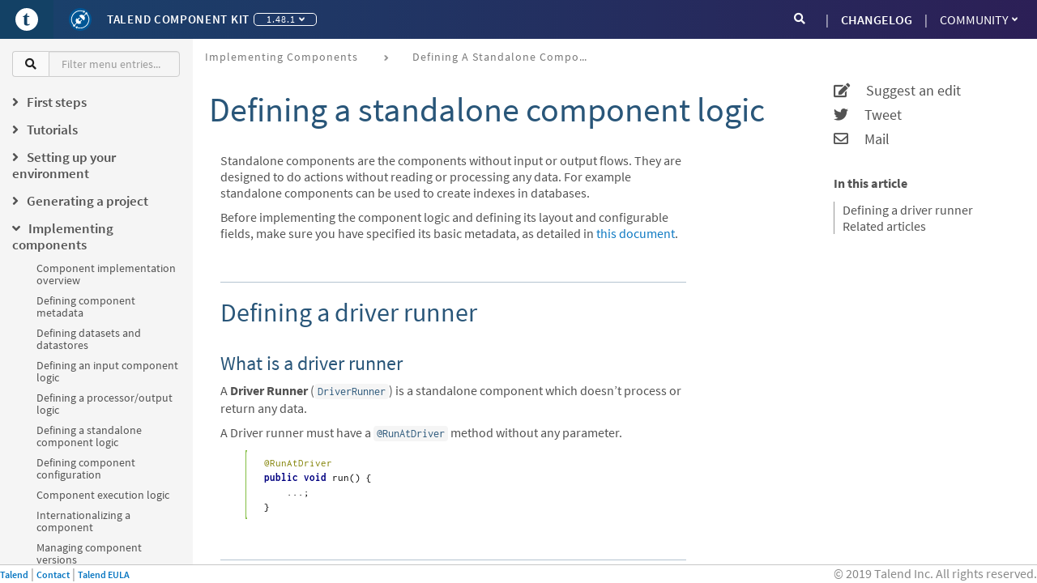

--- FILE ---
content_type: text/html; charset=utf-8
request_url: https://talend.github.io/component-runtime/main/1.48.1/component-define-standalone.html
body_size: 7920
content:
<!DOCTYPE html>
<html lang="en">
  <head>
    <meta charset="utf-8">
    <meta name="viewport" content="width=device-width, initial-scale=1.0">
    <title>Talend Component Kit Developer Reference Guide :: Defining a standalone component logic</title>
    <link rel="canonical" href="https://talend.github.io/component-runtime/main/latest/component-define-standalone.html">
    <meta name="description" content="How to develop a standalone component with Talend Component Kit">
    <meta name="keywords" content="standalone, driver runner, driverrunner, run at driver">
    <meta name="generator" content="Talend Component Kit Generator">
    <meta charset="utf-8">
    <meta name="viewport" content="width=device-width,initial-scale=1">
    <title>Defining a standalone component logic :: Talend Component Kit Developer Reference Guide</title>
    <link rel="canonical" href="https://talend.github.io/component-runtime/main/latest/component-define-standalone.html">
    <meta name="description" content="How to develop a standalone component with Talend Component Kit">
    <meta name="keywords" content="standalone, driver runner, driverrunner, run at driver">
    <meta name="generator" content="Antora 3.0.1">
<meta name="date" content="2025-09-01T01:22:55.386Z" scheme="YYYY-MM-DDTHH:mm:ss.sssZ">
<link href="https://fonts.googleapis.com/css?family=Source+Sans+Pro" rel="stylesheet">
<link rel="stylesheet" href="https://cdnjs.cloudflare.com/ajax/libs/font-awesome/4.7.0/css/font-awesome.css" integrity="sha256-NuCn4IvuZXdBaFKJOAcsU2Q3ZpwbdFisd5dux4jkQ5w=" crossorigin="anonymous" />
<link rel="stylesheet" href="https://cdnjs.cloudflare.com/ajax/libs/highlight.js/9.12.0/styles/idea.min.css" integrity="sha256-rD61BPsgKHzJPyg7vpXaYOw6tMYuY2fz1p9033NYeM8=" crossorigin="anonymous" />
<link rel="stylesheet" href="https://use.fontawesome.com/releases/v5.1.0/css/all.css" integrity="sha384-lKuwvrZot6UHsBSfcMvOkWwlCMgc0TaWr+30HWe3a4ltaBwTZhyTEggF5tJv8tbt" crossorigin="anonymous">
<link rel="stylesheet" href="https://cdn.jsdelivr.net/npm/@talend/bootstrap-theme@0.200.1/dist/bootstrap.css">
<link rel="stylesheet" href="../../_/css/talend.css">
<link rel="shortcut icon" href="../../_/images/favicon_0.ico" />


<script type="text/x-mathjax-config">
                MathJax.Hub.Config({
                  messageStyle: "none",
                  tex2jax: {
                    inlineMath: [["\\(", "\\)"]],
                    displayMath: [["\\[", "\\]"]],
                    ignoreClass: "nostem|nolatexmath"
                  },
                  asciimath2jax: {
                    delimiters: [["\\$", "\\$"]],
                    ignoreClass: "nostem|noasciimath"
                  },
                  TeX: { equationNumbers: { autoNumber: "none" } }
                });
                </script>
<script type="text/javascript"
  src="https://cdnjs.cloudflare.com/ajax/libs/mathjax/2.7.5/MathJax.js?config=TeX-MML-AM_CHTML">
</script>
    <script async src="https://www.googletagmanager.com/gtag/js?id=GTM-PSBN"></script>
    <script>function gtag(){dataLayer.push(arguments)};window.dataLayer=window.dataLayer||[];gtag('js',new Date());gtag('config','GTM-PSBN')</script>
  </head>
  <body>
      <svg xmlns="http://www.w3.org/2000/svg" focusable="false" style="display: none;">
    <symbol id="talend-logo-square">
        <svg xmlns="http://www.w3.org/2000/svg" viewBox="0 0 16 16">
            <path fill="#FFF" d="M8,5.32907052e-14 C12.4182648,5.32907052e-14 16,3.58173516 16,8 C16,12.4188737 12.4182648,16.0006088 8,16.0006088 C3.58173516,16.0006088 0,12.4188737 0,8 C0,3.58173516 3.58173516,5.32907052e-14 8,5.32907052e-14 Z M7.86070588,3.63987227 C7.41418487,4.67207395 6.53747899,5.46891429 5.4532437,5.80834286 C5.4532437,5.80834286 5.23179832,5.86098151 5.28867227,6.09271261 C5.29532773,6.11267899 5.30137815,6.13264538 5.31105882,6.15261176 C5.34191597,6.21735126 5.37942857,6.25062857 5.42359664,6.25607395 L6.13391597,6.25607395 L6.13391597,10.6517042 C6.13391597,11.2755025 6.32329412,11.7117378 6.70205042,11.959805 C7.08020168,12.2072672 7.58843697,12.3306958 8.22554622,12.3306958 C8.42521008,12.3306958 8.65633613,12.2937882 8.91952941,12.218763 C9.18272269,12.1431328 9.43078992,12.0469311 9.66312605,11.9295529 C9.89606723,11.8127798 10.0672941,11.6941916 10.1780168,11.5737882 C10.2046387,11.5568471 10.2046387,11.5090487 10.1780168,11.4316034 C10.151395,11.354158 10.1138824,11.282158 10.0648739,11.2162084 C10.0164706,11.1496538 9.97895798,11.1230319 9.95233613,11.1363429 C9.78413445,11.2198387 9.60020168,11.2912336 9.40114286,11.3487126 C9.20208403,11.4061916 9.02904202,11.4352336 8.88322689,11.4352336 C8.7192605,11.4352336 8.59401681,11.397721 8.50810084,11.325721 C8.42157983,11.2525109 8.35986555,11.1169815 8.32235294,10.9203429 C8.28423529,10.7237042 8.26547899,10.4363092 8.26547899,10.0599731 L8.26547899,6.24276303 L9.69337815,6.24276303 C9.74178151,6.24276303 9.78715966,6.19617479 9.82951261,6.10239328 C9.8712605,6.01042689 9.89243697,5.89546891 9.89243697,5.75812437 C9.89243697,5.70004034 9.87791597,5.64861176 9.84887395,5.60504874 C9.82043697,5.56088067 9.78171429,5.53667899 9.73331092,5.5324437 L8.26547899,5.5324437 L8.26547899,3.6792 C8.26547899,3.60235966 8.21465546,3.54790588 8.1245042,3.51099832 C7.95811765,3.45896471 7.86070588,3.63987227 7.86070588,3.63987227 Z"</path>
        </svg>
    </symbol>
    <symbol id="talend-component-kit-positive">
        <svg xmlns="http://www.w3.org/2000/svg" viewBox="0 0 16 16">
            <g fill="none">
                <path fill="#005695" d="M8 16A8 8 0 1 1 8 0a8 8 0 0 1 0 16z"></path>
                <path fill="#FFF" d="M5.69 10.662a2.3 2.3 0 0 0 1.425.492 2.3 2.3 0 0 0 1.664-.709l-.631-.632 1.005-1.005a.33.33 0 0 0 0-.466.332.332 0 0 0-.467 0L7.68 9.347 6.633 8.3l1.005-1.005a.33.33 0 0 0-.467-.466L6.167 7.832l-.653-.652a2.3 2.3 0 0 0-.71 1.664c0 .54.187 1.037.498 1.43L3.878 11.7a.721.721 0 0 0-.358.027 5.824 5.824 0 0 1-.722-6.368c1.364-2.7 4.612-3.914 7.41-2.777l-.348.69 1.584-.369-.643-1.495-.351.695C7.384.832 3.818 2.15 2.32 5.117a6.359 6.359 0 0 0 .798 6.962.704.704 0 0 0 1.26.631.704.704 0 0 0-.036-.699l1.349-1.349z"></path>
                <path fill="#FFF" d="M12.623 3.031a.706.706 0 0 0-.973.894l-1.296 1.298a2.304 2.304 0 0 0-3.092.215l3.266 3.265a2.304 2.304 0 0 0 .213-3.092l1.299-1.297a.701.701 0 0 0 .504.006 5.838 5.838 0 0 1 .675 6.311c-1.332 2.636-4.524 3.871-7.284 2.826l.339-.67-1.585.368.643 1.494.36-.712c3.028 1.18 6.538-.162 8.005-3.064a6.375 6.375 0 0 0-.758-6.912.703.703 0 0 0-.316-.93z"></path>
            </g>
        </svg>
    </symbol>
</svg>

<header class="global-header">
  <nav class="navbar navbar-default">
      <div class="navbar-text-content nav navbar-nav">
        <button type="button" class="navbar-toggle collapsed" data-toggle="collapse" data-target="#navbar" aria-expanded="false" aria-controls="navbar">
          <span class="sr-only">Toggle navigation</span>
          <span class="icon-bar"></span>
          <span class="icon-bar"></span>
          <span class="icon-bar"></span>
        </button>
        <button aria-label="Go to Portal" id="header-talend-logo" type="button" class="btn-icon-only btn btn-link">
            <svg name="talend-logo-square" focusable="false" aria-hidden="true">
                <use xmlns:xlink="http://www.w3.org/1999/xlink" xlink:href="#talend-logo-square"></use>
            </svg>
        </button>
        <button aria-label="Kit logo" id="header-kit-logo" type="button" class="btn-icon-only btn btn-link">
          <svg name="talend-component-kit-positive" focusable="false" aria-hidden="true">
            <use xmlns:xlink="http://www.w3.org/1999/xlink" xlink:href="#talend-component-kit-positive"></use>
          </svg>
        </button>
        <a class="navbar-single-link" href="https://talend.github.io/component-runtime/main/latest/index.html">Talend Component Kit</a>
        <div class="btn-group navbar-versions">
          <button type="button" class="btn btn-default dropdown-toggle" data-toggle="dropdown" aria-haspopup="true" aria-expanded="false">
                1.48.1
              <span class="caret"></span>
          </button>
          <ul class="dropdown-menu">
                <li class="navbar-item version">
                    <a href="../latest/index.html">1.85.0</a>
                </li>
                <li class="navbar-item version">
                    <a href="../1.84.0/index.html">1.84.0</a>
                </li>
                <li class="navbar-item version">
                    <a href="../1.83.0/index.html">1.83.0</a>
                </li>
                <li class="navbar-item version">
                    <a href="../1.82.0/index.html">1.82.0</a>
                </li>
                <li class="navbar-item version">
                    <a href="../1.81.0/index.html">1.81.0</a>
                </li>
                <li class="navbar-item version">
                    <a href="../1.80.1/index.html">1.80.1</a>
                </li>
                <li class="navbar-item version">
                    <a href="../1.80.0/index.html">1.80.0</a>
                </li>
                <li class="navbar-item version">
                    <a href="../1.79.0/index.html">1.79.0</a>
                </li>
                <li class="navbar-item version">
                    <a href="../1.78.6/index.html">1.78.6</a>
                </li>
                <li class="navbar-item version">
                    <a href="../1.78.5/index.html">1.78.5</a>
                </li>
                <li class="navbar-item version">
                    <a href="../1.78.4/index.html">1.78.4</a>
                </li>
                <li class="navbar-item version">
                    <a href="../1.78.3/index.html">1.78.3</a>
                </li>
                <li class="navbar-item version">
                    <a href="../1.78.2/index.html">1.78.2</a>
                </li>
                <li class="navbar-item version">
                    <a href="../1.78.1/index.html">1.78.1</a>
                </li>
                <li class="navbar-item version">
                    <a href="../1.78.0/index.html">1.78.0</a>
                </li>
                <li class="navbar-item version">
                    <a href="../1.67.0/index.html">1.67.0</a>
                </li>
                <li class="navbar-item version">
                    <a href="../1.66.0/index.html">1.66.0</a>
                </li>
                <li class="navbar-item version">
                    <a href="../1.65.0/index.html">1.65.0</a>
                </li>
                <li class="navbar-item version">
                    <a href="../1.64.8/index.html">1.64.8</a>
                </li>
                <li class="navbar-item version">
                    <a href="../1.64.7/index.html">1.64.7</a>
                </li>
                <li class="navbar-item version">
                    <a href="../1.64.6/index.html">1.64.6</a>
                </li>
                <li class="navbar-item version">
                    <a href="../1.64.5/index.html">1.64.5</a>
                </li>
                <li class="navbar-item version">
                    <a href="../1.64.4/index.html">1.64.4</a>
                </li>
                <li class="navbar-item version">
                    <a href="../1.64.3/index.html">1.64.3</a>
                </li>
                <li class="navbar-item version">
                    <a href="../1.64.2/index.html">1.64.2</a>
                </li>
                <li class="navbar-item version">
                    <a href="../1.64.1/index.html">1.64.1</a>
                </li>
                <li class="navbar-item version">
                    <a href="../1.64.0/index.html">1.64.0</a>
                </li>
                <li class="navbar-item version">
                    <a href="../1.63.0/index.html">1.63.0</a>
                </li>
                <li class="navbar-item version">
                    <a href="../1.62.1/index.html">1.62.1</a>
                </li>
                <li class="navbar-item version">
                    <a href="../1.62.0/index.html">1.62.0</a>
                </li>
                <li class="navbar-item version">
                    <a href="../1.61.2/index.html">1.61.2</a>
                </li>
                <li class="navbar-item version">
                    <a href="../1.61.1/index.html">1.61.1</a>
                </li>
                <li class="navbar-item version">
                    <a href="../1.61.0/index.html">1.61.0</a>
                </li>
                <li class="navbar-item version">
                    <a href="../1.60.0/index.html">1.60.0</a>
                </li>
                <li class="navbar-item version">
                    <a href="../1.59.0/index.html">1.59.0</a>
                </li>
                <li class="navbar-item version">
                    <a href="../1.58.0/index.html">1.58.0</a>
                </li>
                <li class="navbar-item version">
                    <a href="../1.57.2/index.html">1.57.2</a>
                </li>
                <li class="navbar-item version">
                    <a href="../1.57.1/index.html">1.57.1</a>
                </li>
                <li class="navbar-item version">
                    <a href="../1.57.0/index.html">1.57.0</a>
                </li>
                <li class="navbar-item version">
                    <a href="../1.56.3/index.html">1.56.3</a>
                </li>
                <li class="navbar-item version">
                    <a href="../1.56.2/index.html">1.56.2</a>
                </li>
                <li class="navbar-item version">
                    <a href="../1.56.1/index.html">1.56.1</a>
                </li>
                <li class="navbar-item version">
                    <a href="../1.56.0/index.html">1.56.0</a>
                </li>
                <li class="navbar-item version">
                    <a href="../1.55.2/index.html">1.55.2</a>
                </li>
                <li class="navbar-item version">
                    <a href="../1.55.1/index.html">1.55.1</a>
                </li>
                <li class="navbar-item version">
                    <a href="../1.55.0/index.html">1.55.0</a>
                </li>
                <li class="navbar-item version">
                    <a href="../1.54.1/index.html">1.54.1</a>
                </li>
                <li class="navbar-item version">
                    <a href="../1.53.1/index.html">1.53.1</a>
                </li>
                <li class="navbar-item version">
                    <a href="../1.51.4/index.html">1.51.4</a>
                </li>
                <li class="navbar-item version">
                    <a href="../1.51.3/index.html">1.51.3</a>
                </li>
                <li class="navbar-item version">
                    <a href="../1.51.2/index.html">1.51.2</a>
                </li>
                <li class="navbar-item version">
                    <a href="../1.50.4/index.html">1.50.4</a>
                </li>
                <li class="navbar-item version">
                    <a href="../1.49.1/index.html">1.49.1</a>
                </li>
                <li class="navbar-item version">
                    <a href="index.html">1.48.1</a>
                </li>
                <li class="navbar-item version">
                    <a href="../1.47.1/index.html">1.47.1</a>
                </li>
                <li class="navbar-item version">
                    <a href="../1.46.1/index.html">1.46.1</a>
                </li>
                <li class="navbar-item version">
                    <a href="../1.45.2/index.html">1.45.2</a>
                </li>
                <li class="navbar-item version">
                    <a href="../1.44.3/index.html">1.44.3</a>
                </li>
                <li class="navbar-item version">
                    <a href="../1.43.1/index.html">1.43.1</a>
                </li>
                <li class="navbar-item version">
                    <a href="../1.42.0/index.html">1.42.0</a>
                </li>
                <li class="navbar-item version">
                    <a href="../1.41.1/index.html">1.41.1</a>
                </li>
                <li class="navbar-item version">
                    <a href="../1.40.0/index.html">1.40.0</a>
                </li>
                <li class="navbar-item version">
                    <a href="../1.39.3/index.html">1.39.3</a>
                </li>
                <li class="navbar-item version">
                    <a href="../1.38.16/index.html">1.38.16</a>
                </li>
                <li class="navbar-item version">
                    <a href="../1.38.15/index.html">1.38.15</a>
                </li>
                <li class="navbar-item version">
                    <a href="../1.38.14/index.html">1.38.14</a>
                </li>
                <li class="navbar-item version">
                    <a href="../1.38.13/index.html">1.38.13</a>
                </li>
                <li class="navbar-item version">
                    <a href="../1.38.12/index.html">1.38.12</a>
                </li>
                <li class="navbar-item version">
                    <a href="../1.38.11/index.html">1.38.11</a>
                </li>
                <li class="navbar-item version">
                    <a href="../1.38.10/index.html">1.38.10</a>
                </li>
                <li class="navbar-item version">
                    <a href="../1.38.9/index.html">1.38.9</a>
                </li>
                <li class="navbar-item version">
                    <a href="../1.37.1/index.html">1.37.1</a>
                </li>
                <li class="navbar-item version">
                    <a href="../1.36.1/index.html">1.36.1</a>
                </li>
                <li class="navbar-item version">
                    <a href="../1.35.1/index.html">1.35.1</a>
                </li>
                <li class="navbar-item version">
                    <a href="../1.34.1/index.html">1.34.1</a>
                </li>
                <li class="navbar-item version">
                    <a href="../1.33.2/index.html">1.33.2</a>
                </li>
                <li class="navbar-item version">
                    <a href="../1.32.2/index.html">1.32.2</a>
                </li>
                <li class="navbar-item version">
                    <a href="../1.31.2/index.html">1.31.2</a>
                </li>
                <li class="navbar-item version">
                    <a href="../1.30.0/index.html">1.30.0</a>
                </li>
                <li class="navbar-item version">
                    <a href="../1.29.2/index.html">1.29.2</a>
                </li>
                <li class="navbar-item version">
                    <a href="../1.28.2/index.html">1.28.2</a>
                </li>
                <li class="navbar-item version">
                    <a href="../1.1.27/index.html">1.1.27</a>
                </li>
                <li class="navbar-item version">
                    <a href="../1.1.26/index.html">1.1.26</a>
                </li>
                <li class="navbar-item version">
                    <a href="../1.1.25/index.html">1.1.25</a>
                </li>
                <li class="navbar-item version">
                    <a href="../1.1.24/index.html">1.1.24</a>
                </li>
                <li class="navbar-item version">
                    <a href="../1.1.23/index.html">1.1.23</a>
                </li>
                <li class="navbar-item version">
                    <a href="../1.1.22/index.html">1.1.22</a>
                </li>
                <li class="navbar-item version">
                    <a href="../1.1.21/index.html">1.1.21</a>
                </li>
                <li class="navbar-item version">
                    <a href="../1.1.20/index.html">1.1.20</a>
                </li>
                <li class="navbar-item version">
                    <a href="../1.1.19/index.html">1.1.19</a>
                </li>
                <li class="navbar-item version">
                    <a href="../1.1.18/index.html">1.1.18</a>
                </li>
                <li class="navbar-item version">
                    <a href="../1.1.17/index.html">1.1.17</a>
                </li>
                <li class="navbar-item version">
                    <a href="../1.1.16/index.html">1.1.16</a>
                </li>
                <li class="navbar-item version">
                    <a href="../1.1.15/index.html">1.1.15</a>
                </li>
                <li class="navbar-item version">
                    <a href="../1.1.14/index.html">1.1.14</a>
                </li>
                <li class="navbar-item version">
                    <a href="../1.1.13/index.html">1.1.13</a>
                </li>
                <li class="navbar-item version">
                    <a href="../1.1.12/index.html">1.1.12</a>
                </li>
                <li class="navbar-item version">
                    <a href="../1.1.11/index.html">1.1.11</a>
                </li>
                <li class="navbar-item version">
                    <a href="../1.1.10/index.html">1.1.10</a>
                </li>
                <li class="navbar-item version">
                    <a href="../1.1.9/index.html">1.1.9</a>
                </li>
                <li class="navbar-item version">
                    <a href="../1.1.8/index.html">1.1.8</a>
                </li>
                <li class="navbar-item version">
                    <a href="../1.1.7/index.html">1.1.7</a>
                </li>
                <li class="navbar-item version">
                    <a href="../1.1.6/index.html">1.1.6</a>
                </li>
                <li class="navbar-item version">
                    <a href="../1.1.5/index.html">1.1.5</a>
                </li>
                <li class="navbar-item version">
                    <a href="../1.1.4/index.html">1.1.4</a>
                </li>
                <li class="navbar-item version">
                    <a href="../1.1.3/index.html">1.1.3</a>
                </li>
                <li class="navbar-item version">
                    <a href="../1.1.2/index.html">1.1.2</a>
                </li>
                <li class="navbar-item version">
                    <a href="../1.1.1/index.html">1.1.1</a>
                </li>
                <li class="navbar-item version">
                    <a href="../1.1.0/index.html">1.1.0</a>
                </li>
                <li class="navbar-item version">
                    <a href="../1.0.4/index.html">1.0.4</a>
                </li>
                <li class="navbar-item version">
                    <a href="../1.0.3/index.html">1.0.3</a>
                </li>
                <li class="navbar-item version">
                    <a href="../1.0.2/index.html">1.0.2</a>
                </li>
                <li class="navbar-item version">
                    <a href="../1.0.1/index.html">1.0.1</a>
                </li>
                <li class="navbar-item version">
                    <a href="../0.0.13/index.html">0.0.13</a>
                </li>
                <li class="navbar-item version">
                    <a href="../0.0.12/index.html">0.0.12</a>
                </li>
                <li class="navbar-item version">
                    <a href="../0.0.11/index.html">0.0.11</a>
                </li>
                <li class="navbar-item version">
                    <a href="../0.0.10/index.html">0.0.10</a>
                </li>
                <li class="navbar-item version">
                    <a href="../0.0.9/index.html">0.0.9</a>
                </li>
                <li class="navbar-item version">
                    <a href="../0.0.8/index.html">0.0.8</a>
                </li>
                <li class="navbar-item version">
                    <a href="../0.0.7/index.html">0.0.7</a>
                </li>
                <li class="navbar-item version">
                    <a href="../0.0.6/index.html">0.0.6</a>
                </li>
                <li class="navbar-item version">
                    <a href="../0.0.5/index.html">0.0.5</a>
                </li>
                <li class="navbar-item version">
                    <a href="../0.0.4/index.html">0.0.4</a>
                </li>
                <li class="navbar-item version">
                    <a href="../0.0.3/index.html">0.0.3</a>
                </li>
                <li class="navbar-item version">
                    <a href="../0.0.2/index.html">0.0.2</a>
                </li>
                <li class="navbar-item version">
                    <a href="../0.0.1/index.html">0.0.1</a>
                </li>
          </ul>
        </div>
      </div>
      <div id="navbar" class="navbar-collapse collapse">
        <ul class="nav navbar-nav navbar-right">
          <li><a href="changelog.html" class="navbar-single-link">CHANGELOG</a></li>
          <li class="dropdown">
            <a href="#" class="dropdown-toggle" data-toggle="dropdown" role="button" aria-haspopup="true" aria-expanded="false">Community<span class="caret"></span></a>
            <ul class="dropdown-menu">
              <li><a class="navbar-item" href="https://github.com/talend/component-runtime" target="_blank">GitHub Repository</a></li>
              <li><a class="navbar-item" href="contributors.html">Contributors</a></li>
              <li><a class="navbar-item" href="https://community.talend.com/t5/Component-Development/bd-p/ComponentDevelopment" target="_blank">Forum</a></li>
              <li><a class="navbar-item" href="https://help.talend.com/" target="_blank">Talend Help Center</a></li>
            </ul>
          </li>
        </ul>
        <form role="search" action="search.html" class="navbar-form navbar-right">
          <div class="input-group">
            <span class="input-group-addon"><i class="fa fa-search"></i></span>
            <input class="form-control" type="text" placeholder="Search" name="query" id="searchInput">
          </div>
        </form>
      </div>
    </nav>
</header>
            <main class="main">
              <div class="navigation-container grey-background hidden-xs col-sm-2" data-component="main" data-version="1.48.1">
  <aside class="navigation" role="navigation">
    <div class="panels">
      <div class="input-group nav-filter-group">
        <span class="input-group-addon"><i class="fa fa-search"></i></span>
        <input class="form-control" type="text" placeholder="Filter menu entries..." id="navFilterInput">
      </div>
      <div class="navigation-menu is-active" data-panel="menu">
        <nav class="nav-menu">
          <!-- <label>Talend Component Kit Developer Reference Guide</label> -->
          <ul class="nav nav-list tree" >
  <li data-depth="0">
      
    <ul class="nav nav-list tree" >
  <li data-depth="1">
      <label class="tree-toggler nav-header"><i class="fa fa-angle-right"></i><span>First steps</span></label>
    <ul class="nav nav-list tree"  style="display:none">
  <li data-depth="2">
    <a class="menu-link" href="getting-started.html">Getting Started</a>
  </li>
  <li data-depth="2">
    <a class="menu-link" href="tutorial-create-my-first-component.html">Creating your first component</a>
  </li>
  <li data-depth="2">
    <a class="menu-link" href="record-types.html">Record types</a>
  </li>
</ul>
  </li>
  <li data-depth="1">
      <label class="tree-toggler nav-header"><i class="fa fa-angle-right"></i><span>Tutorials</span></label>
    <ul class="nav nav-list tree"  style="display:none">
  <li data-depth="2">
    <a class="menu-link" href="index-tutorials.html">Tutorial overview</a>
  </li>
  <li data-depth="2">
    <a class="menu-link" href="tutorial-create-my-first-component.html">Creating your first component</a>
  </li>
  <li data-depth="2">
    <a class="menu-link" href="tutorial-generate-project-using-starter.html">Generating a project from the starter</a>
  </li>
  <li data-depth="2">
    <a class="menu-link" href="tutorial-create-an-input-component.html">Creating a Hazelcast input component</a>
  </li>
  <li data-depth="2">
    <a class="menu-link" href="tutorial-create-an-output-component.html">Creating a Hazelcast output component</a>
  </li>
  <li data-depth="2">
    <a class="menu-link" href="tutorial-create-components-rest-api.html">Creating a Zendesk REST API connector</a>
  </li>
  <li data-depth="2">
    <a class="menu-link" href="tutorial-test-rest-api.html">Testing a Zendesk REST API connector</a>
  </li>
  <li data-depth="2">
    <a class="menu-link" href="tutorial-test-your-components.html">Testing a Hazelcast component</a>
  </li>
  <li data-depth="2">
    <a class="menu-link" href="tutorial-dev-vs-ci-setup.html">Testing in a continuous integration environment</a>
  </li>
  <li data-depth="2">
    <a class="menu-link" href="tutorial-handle-talend-component-migration.html">Handling component version migration</a>
  </li>
</ul>
  </li>
  <li data-depth="1">
      <label class="tree-toggler nav-header"><i class="fa fa-angle-right"></i><span>Setting up your environment</span></label>
    <ul class="nav nav-list tree"  style="display:none">
  <li data-depth="2">
    <a class="menu-link" href="index-setup-environment.html">Setup overview</a>
  </li>
  <li data-depth="2">
    <a class="menu-link" href="system-prerequisites.html">System requirements</a>
  </li>
  <li data-depth="2">
    <a class="menu-link" href="installing-talend-intellij-plugin.html">Installing the IntelliJ plugin</a>
  </li>
</ul>
  </li>
  <li data-depth="1">
      <label class="tree-toggler nav-header"><i class="fa fa-angle-right"></i><span>Generating a project</span></label>
    <ul class="nav nav-list tree"  style="display:none">
  <li data-depth="2">
    <a class="menu-link" href="index-generating-project.html">Project generation overview</a>
  </li>
  <li data-depth="2">
    <a class="menu-link" href="tutorial-generate-project-using-starter.html">Using the Starter</a>
  </li>
  <li data-depth="2">
    <a class="menu-link" href="generate-project-using-intellij-plugin.html">Using the IntelliJ plugin</a>
  </li>
</ul>
  </li>
  <li data-depth="1">
      <label class="tree-toggler nav-header"><i class="fa fa-angle-right"></i><span>Implementing components</span></label>
    <ul class="nav nav-list tree"  style="display:none">
  <li data-depth="2">
    <a class="menu-link" href="index-creating-components.html">Component implementation overview</a>
  </li>
  <li data-depth="2">
    <a class="menu-link" href="component-registering.html">Defining component metadata</a>
  </li>
  <li data-depth="2">
    <a class="menu-link" href="creating-dataset-datastore.html">Defining datasets and datastores</a>
  </li>
  <li data-depth="2">
    <a class="menu-link" href="component-define-input.html">Defining an input component logic</a>
  </li>
  <li data-depth="2">
    <a class="menu-link" href="component-define-processor-output.html">Defining a processor/output logic</a>
  </li>
  <li data-depth="2">
    <a class="menu-link" href="component-define-standalone.html">Defining a standalone component logic</a>
  </li>
  <li data-depth="2">
    <a class="menu-link" href="component-configuration.html">Defining component configuration</a>
  </li>
  <li data-depth="2">
    <a class="menu-link" href="component-execution.html">Component execution logic</a>
  </li>
  <li data-depth="2">
    <a class="menu-link" href="component-internationalization.html">Internationalizing a component</a>
  </li>
  <li data-depth="2">
    <a class="menu-link" href="component-versions-and-migration.html">Managing component versions</a>
  </li>
  <li data-depth="2">
    <a class="menu-link" href="tutorial-configuration-sensitive-data.html">Masking sensitive data</a>
  </li>
  <li data-depth="2">
    <a class="menu-link" href="concept-processor-and-batch-processing.html">Implementing batch processing</a>
  </li>
  <li data-depth="2">
    <a class="menu-link" href="component-implementing-streaming.html">Implementing streaming on a component</a>
  </li>
  <li data-depth="2">
    <a class="menu-link" href="component-loading.html">Component loading</a>
  </li>
  <li data-depth="2">
    <a class="menu-link" href="build-tools-maven.html">Building components with Maven</a>
  </li>
  <li data-depth="2">
    <a class="menu-link" href="build-tools-gradle.html">Building components with Gradle</a>
  </li>
  <li data-depth="2">
    <a class="menu-link" href="wrapping-a-beam-io.html">Wrapping a Beam I/O</a>
  </li>
</ul>
  </li>
  <li data-depth="1">
      <label class="tree-toggler nav-header"><i class="fa fa-angle-right"></i><span>Defining services</span></label>
    <ul class="nav nav-list tree"  style="display:none">
  <li data-depth="2">
    <a class="menu-link" href="index-defining-services.html">Service overview</a>
  </li>
  <li data-depth="2">
    <a class="menu-link" href="services-internationalization.html">Internationalizing a service</a>
  </li>
  <li data-depth="2">
    <a class="menu-link" href="services-actions.html">Providing actions through a service</a>
  </li>
  <li data-depth="2">
    <a class="menu-link" href="services-built-in.html">Built-in services</a>
  </li>
  <li data-depth="2">
    <a class="menu-link" href="services-interceptors.html">Services and interceptors</a>
  </li>
  <li data-depth="2">
    <a class="menu-link" href="services-custom-api.html">Defining a custom API</a>
  </li>
</ul>
  </li>
  <li data-depth="1">
      <label class="tree-toggler nav-header"><i class="fa fa-angle-right"></i><span>Testing components</span></label>
    <ul class="nav nav-list tree"  style="display:none">
  <li data-depth="2">
    <a class="menu-link" href="index-testing-components.html">Component testing overview</a>
  </li>
  <li data-depth="2">
    <a class="menu-link" href="testing-best-practices.html">Component testing best practices</a>
  </li>
  <li data-depth="2">
    <a class="menu-link" href="index-sub-testing-runtime.html">Testing component runtime</a>
  </li>
  <li data-depth="2">
    <a class="menu-link" href="testing-beam.html">Beam testing</a>
  </li>
  <li data-depth="2">
    <a class="menu-link" href="testing-multiple-envs.html">Testing in multiple environments</a>
  </li>
  <li data-depth="2">
    <a class="menu-link" href="testing-maven-passwords.html">Reusing Maven credentials</a>
  </li>
  <li data-depth="2">
    <a class="menu-link" href="testing-generating-data.html">Generating data for testing</a>
  </li>
  <li data-depth="2">
    <a class="menu-link" href="services-pipeline.html">Simple/Test Pipeline API</a>
  </li>
  <li data-depth="2">
    <a class="menu-link" href="https://beam.apache.org/documentation/programming-guide/#creating-a-pipeline">Beam Pipeline API</a>
  </li>
</ul>
  </li>
  <li data-depth="1">
      <label class="tree-toggler nav-header"><i class="fa fa-angle-right"></i><span>Integrating into Talend Studio</span></label>
    <ul class="nav nav-list tree"  style="display:none">
  <li data-depth="2">
    <a class="menu-link" href="index-deploying-components.html">Studio integration overview</a>
  </li>
  <li data-depth="2">
    <a class="menu-link" href="studio.html">Iterating on component development</a>
  </li>
  <li data-depth="2">
    <a class="menu-link" href="studio-from-car.html">Installing components from a CAR file</a>
  </li>
  <li data-depth="2">
    <a class="menu-link" href="studio-schema.html">Studio schema</a>
  </li>
  <li data-depth="2">
    <a class="menu-link" href="compatibility.html">Version compatibility</a>
  </li>
  <li data-depth="2">
    <a class="menu-link" href="javajet-to-componentkit.html">From Javajet to the Component Kit</a>
  </li>
</ul>
  </li>
  <li data-depth="1">
      <label class="tree-toggler nav-header"><i class="fa fa-angle-right"></i><span>Integrating into Talend Cloud</span></label>
    <ul class="nav nav-list tree"  style="display:none">
  <li data-depth="2">
    <a class="menu-link" href="index-cloud-integration.html">Cloud integration overview</a>
  </li>
  <li data-depth="2">
    <a class="menu-link" href="documentation-rest.html">Component server and HTTP API</a>
  </li>
  <li data-depth="2">
    <a class="menu-link" href="vault-proxy.html">Component Server Vault Proxy</a>
  </li>
</ul>
  </li>
  <li data-depth="1">
      <label class="tree-toggler nav-header"><i class="fa fa-angle-right"></i><span>Knowledge base</span></label>
    <ul class="nav nav-list tree"  style="display:none">
  <li data-depth="2">
    <a class="menu-link" href="index-knowledge-base.html">Knowledge base articles</a>
  </li>
  <li data-depth="2">
    <a class="menu-link" href="changelog.html">Changelog</a>
  </li>
</ul>
  </li>
  <li data-depth="1">
      <label class="tree-toggler nav-header"><i class="fa fa-angle-right"></i><span>Reference Guide</span></label>
    <ul class="nav nav-list tree"  style="display:none">
  <li data-depth="2">
    <a class="menu-link" href="gallery.html">Widget and validation gallery</a>
  </li>
  <li data-depth="2">
    <a class="menu-link" href="ref-actions.html">List of available actions</a>
  </li>
  <li data-depth="2">
    <a class="menu-link" href="ref-conditions.html">List of conditions for binding properties</a>
  </li>
  <li data-depth="2">
    <a class="menu-link" href="ref-configuration-types.html">Component data configuration types</a>
  </li>
  <li data-depth="2">
    <a class="menu-link" href="ref-constraints.html">Component field constraints and validations</a>
  </li>
  <li data-depth="2">
    <a class="menu-link" href="ref-junit-environments.html">Provided JUnit testing environments</a>
  </li>
  <li data-depth="2">
    <a class="menu-link" href="ref-rest-resources.html">Component Server HTTP API reference</a>
  </li>
  <li data-depth="2">
    <a class="menu-link" href="ref-scanning-exclusions.html">Scanning exclusions</a>
  </li>
  <li data-depth="2">
    <a class="menu-link" href="ref-server-configuration.html">Server configuration</a>
  </li>
  <li data-depth="2">
    <a class="menu-link" href="ref-ui.html">UI API</a>
  </li>
  <li data-depth="2">
    <a class="menu-link" href="apidocs.html">Javadocs</a>
  </li>
</ul>
  </li>
</ul>
  </li>
</ul>
        </nav>
      </div>
    </div>
  </aside>
</div>
              <div class="col-xs-12 col-sm-10 maincontent">
                <div class="toolbar" role="navigation">

    <ol class="breadcrumb">
      <li class="crumb"><a href="index-creating-components.html">Implementing components</a></li>
      <li class="crumb active"><a href="component-define-standalone.html">Defining a standalone component logic</a></li>
    </ol>
</div>
                <article class="doc">
        <div class="row">
          <div class="col-sm-9 row">
              <h1>Defining a standalone component logic</h1>
            <div class="article-content">
              <div id="preamble">
<div class="sectionbody">
<div class="paragraph">
<p>Standalone components are the components without input or output flows. They are designed to do actions without reading or processing any data. For example standalone components can be used to create indexes in databases.</p>
</div>
<div class="paragraph">
<p>Before implementing the component logic and defining its layout and configurable fields, make sure you have specified its basic metadata, as detailed in <a href="component-registering.html" class="xref page">this document</a>.</p>
</div>
</div>
</div>
<div class="sect1">
<h2 id="_defining_a_driver_runner"><a class="anchor" href="#_defining_a_driver_runner"></a>Defining a driver runner</h2>
<div class="sectionbody">
<div class="sect2">
<h3 id="driver-runner"><a class="anchor" href="#driver-runner"></a>What is a driver runner</h3>
<div class="paragraph">
<p>A <strong>Driver Runner</strong> (<code>DriverRunner</code>) is a standalone component which doesn&#8217;t process or return any data.</p>
</div>
<div class="paragraph">
<p>A Driver runner must have a <code>@RunAtDriver</code> method without any parameter.</p>
</div>
<div class="listingblock">
<div class="content">
<pre class="highlightjs highlight"><code class="language-java hljs" data-lang="java">@RunAtDriver
public void run() {
    ...;
}</code></pre>
</div>
</div>
</div>
</div>
</div>
<div class="sect1 relatedlinks">
<h2 id="_related_articles"><a class="anchor" href="#_related_articles"></a>Related articles</h2>
<div class="sectionbody">
<div class="ulist">
<ul>
<li>
<p><a href="methodology-creating-components.html" class="xref page">Methodology for creating components</a></p>
</li>
<li>
<p><a href="tutorial-generate-project-using-starter.html" class="xref page">Generating a project using the starter</a></p>
</li>
<li>
<p><a href="component-registering.html" class="xref page">Registering a component</a></p>
</li>
<li>
<p><a href="component-execution.html" class="xref page">General component execution logic</a></p>
</li>
<li>
<p><a href="component-configuration.html" class="xref page">Defining component layout and configuration</a></p>
</li>
<li>
<p><a href="component-internationalization.html" class="xref page">Internationalizing a component</a></p>
</li>
<li>
<p><a href="tutorial-configuration-sensitive-data.html" class="xref page">Masking sensitive data</a></p>
</li>
<li>
<p><a href="component-implementing-streaming.html" class="xref page">Implementing streaming on a component</a></p>
</li>
<li>
<p><a href="best-practices.html" class="xref page">Best practices</a></p>
</li>
</ul>
</div>
</div>
</div>
            </div>
          </div>
          <div class="col-sm-3 container article-side-panel">
            <nav class="article-anchors">
              <div class="article-side-actions">

                <ul>
                    <li>
                      <a class="article-side-actions-link" target="_blank" href="https://github.com/Talend/component-runtime/blob/component-runtime-1.48.1/documentation/src/main/antora/modules/ROOT/pages/component-define-standalone.adoc">
                        <i class="fa fa-edit"></i> &nbsp; &nbsp; Suggest an edit
                      </a>
                    </li>

                    <li>
                                <a class="article-side-actions-link" target="_blank"
                                   href="https://twitter.com/intent/tweet?original_referer=https%3A%2F%2Ftalend.github.io%2Fcomponent-runtime%2Fmain%2Flatest%2Fcomponent-define-standalone.html&text=Talend%20Component%20Kit%20%3E%3E%20Defining%20a%20standalone%20component%20logic%20%3E%3E%20&tw_p=tweetbutton&url=https%3A%2F%2Ftalend.github.io%2Fcomponent-runtime%2Fmain%2Flatest%2Fcomponent-define-standalone.html">
                                    <i class="fab fa-twitter"></i> &nbsp; &nbsp; Tweet
                                </a>
                            </li>
                            <li>
                                <a class="article-side-actions-link"
                                   href="mailto:?subject=Talend%20Component%20Kit%3A%20Defining%20a%20standalone%20component%20logic&body=Talend%20Component%20Kit%3A%20Defining%20a%20standalone%20component%20logic%0A%0Ahttps%3A%2F%2Ftalend.github.io%2Fcomponent-runtime%2Fmain%2Flatest%2Fcomponent-define-standalone.html">
                                    <i class="far fa-envelope"></i> &nbsp; &nbsp; Mail
                                </a>
                            </li>

                </ul>
              </div>
              <h1 class="article-side-toc">In this article</h1>
            </nav>
          </div>
          <a href="#top" class="top">Scroll to top</a>
        </div>
        <script>(window.talend = (window.talend || {})).article = true;</script>
    </article>
              </div>
            </main>
      <footer class="footer ">
    <div class="footer-with-copyright footer-with-links">
        <ul class="footer-links pull-left">
            <li><a class="gwt-Anchor" href="http://www.talend.com/">Talend</a></li>
            <li><a class="gwt-Anchor" href="http://www.talend.com/contact">Contact</a></li>
            <li><a class="gwt-Anchor" href="http://www.talend.com/legal-terms/us-eula">Talend EULA</a></li>
        </ul>
        <div class="footer-copyright pull-right" style="">&copy; 2019 Talend Inc. All rights reserved.</div>
    </div>
</footer>
    <script src="https://cdnjs.cloudflare.com/ajax/libs/jquery/3.6.0/jquery.min.js" integrity="sha256-/xUj+3OJU5yExlq6GSYGSHk7tPXikynS7ogEvDej/m4=" crossorigin="anonymous"></script>
<script src="https://maxcdn.bootstrapcdn.com/bootstrap/3.3.7/js/bootstrap.min.js" integrity="sha384-Tc5IQib027qvyjSMfHjOMaLkfuWVxZxUPnCJA7l2mCWNIpG9mGCD8wGNIcPD7Txa" crossorigin="anonymous"></script>
<script src="https://cdnjs.cloudflare.com/ajax/libs/highlight.js/9.12.0/highlight.min.js" integrity="sha256-/BfiIkHlHoVihZdc6TFuj7MmJ0TWcWsMXkeDFwhi0zw=" crossorigin="anonymous"></script>
<script src="https://cdnjs.cloudflare.com/ajax/libs/anchorific/1.2/min/anchorific.min.js" integrity="sha384-ACUAcVkJ3XBvxLPJQqN8h9BfzCtcyqiQoemYyYiS7JJLg9O6aVOVzRYLwqxM2d7/" crossorigin="anonymous"></script>
<script src="../../_/js/talend.js"></script>
  </body>
</html>


--- FILE ---
content_type: text/css; charset=utf-8
request_url: https://cdnjs.cloudflare.com/ajax/libs/highlight.js/9.12.0/styles/idea.min.css
body_size: -80
content:
.hljs{display:block;overflow-x:auto;padding:0.5em;color:#000;background:#fff}.hljs-subst,.hljs-title{font-weight:normal;color:#000}.hljs-comment,.hljs-quote{color:#808080;font-style:italic}.hljs-meta{color:#808000}.hljs-tag{background:#efefef}.hljs-section,.hljs-name,.hljs-literal,.hljs-keyword,.hljs-selector-tag,.hljs-type,.hljs-selector-id,.hljs-selector-class{font-weight:bold;color:#000080}.hljs-attribute,.hljs-number,.hljs-regexp,.hljs-link{font-weight:bold;color:#0000ff}.hljs-number,.hljs-regexp,.hljs-link{font-weight:normal}.hljs-string{color:#008000;font-weight:bold}.hljs-symbol,.hljs-bullet,.hljs-formula{color:#000;background:#d0eded;font-style:italic}.hljs-doctag{text-decoration:underline}.hljs-variable,.hljs-template-variable{color:#660e7a}.hljs-addition{background:#baeeba}.hljs-deletion{background:#ffc8bd}.hljs-emphasis{font-style:italic}.hljs-strong{font-weight:bold}

--- FILE ---
content_type: text/css; charset=utf-8
request_url: https://cdn.jsdelivr.net/npm/@talend/bootstrap-theme@0.200.1/dist/bootstrap.css
body_size: 512963
content:
@font-face{font-family:Source Sans Pro;font-style:normal;font-weight:200;src:local("Source Sans Pro ExtraLight"),local("SourceSansPro-ExtraLight"),url([data-uri]) format("woff2"),url([data-uri]) format("woff")}@font-face{font-family:Source Sans Pro;font-style:italic;font-weight:200;src:local("Source Sans Pro ExtraLight Italic"),local("SourceSansPro-ExtraLightIt"),url([data-uri]) format("woff2"),url([data-uri]) format("woff")}@font-face{font-family:Source Sans Pro;font-style:normal;font-weight:300;src:local("Source Sans Pro Light"),local("SourceSansPro-Light"),url([data-uri]) format("woff2"),url([data-uri]) format("woff")}@font-face{font-family:Source Sans Pro;font-style:italic;font-weight:300;src:local("Source Sans Pro Light Italic"),local("SourceSansPro-LightIt"),url([data-uri]) format("woff2"),url([data-uri]) format("woff")}@font-face{font-family:Source Sans Pro;font-style:normal;font-weight:400;src:local("Source Sans Pro"),local("SourceSansPro-Regular"),url([data-uri]) format("woff2"),url([data-uri]) format("woff")}@font-face{font-family:Source Sans Pro;font-style:italic;font-weight:400;src:local("Source Sans Pro Italic"),local("SourceSansPro-It"),url([data-uri]) format("woff2"),url([data-uri]) format("woff")}@font-face{font-family:Source Sans Pro;font-style:normal;font-weight:600;src:local("Source Sans Pro Semibold"),local("SourceSansPro-Semibold"),url([data-uri]) format("woff2"),url([data-uri]) format("woff")}@font-face{font-family:Source Sans Pro;font-style:italic;font-weight:600;src:local("Source Sans Pro Semibold Italic"),local("SourceSansPro-SemiboldIt"),url([data-uri]) format("woff2"),url([data-uri]) format("woff")}@font-face{font-family:Source Sans Pro;font-style:normal;font-weight:700;src:local("Source Sans Pro Bold"),local("SourceSansPro-Bold"),url([data-uri]) format("woff2"),url([data-uri]) format("woff")}@font-face{font-family:Source Sans Pro;font-style:italic;font-weight:700;src:local("Source Sans Pro Bold Italic"),local("SourceSansPro-BoldIt"),url([data-uri]) format("woff2"),url([data-uri]) format("woff")}@font-face{font-family:Source Sans Pro;font-style:normal;font-weight:900;src:local("Source Sans Pro Black"),local("SourceSansPro-Black"),url([data-uri]) format("woff2"),url([data-uri]) format("woff")}@font-face{font-family:Source Sans Pro;font-style:italic;font-weight:900;src:local("Source Sans Pro Black Italic"),local("SourceSansPro-BlackIt"),url([data-uri]) format("woff2"),url([data-uri]) format("woff")}@font-face{font-family:Inconsolata;font-style:normal;font-weight:400;src:local("Inconsolata Regular"),local("Inconsolata-Regular"),url([data-uri]) format("woff2"),url([data-uri]) format("woff")}@font-face{font-family:Inconsolata;font-style:normal;font-weight:700;src:local("Inconsolata Bold"),local("Inconsolata-Bold"),url([data-uri]) format("woff2"),url([data-uri]) format("woff")}/*! normalize.css v3.0.3 | MIT License | github.com/necolas/normalize.css */html{font-family:sans-serif;-ms-text-size-adjust:100%;-webkit-text-size-adjust:100%}body{margin:0}article,aside,details,figcaption,figure,footer,header,hgroup,main,menu,nav,section,summary{display:block}audio,canvas,progress,video{display:inline-block;vertical-align:baseline}audio:not([controls]){display:none;height:0}[hidden],template{display:none}a{background-color:transparent}a:active,a:hover{outline:0}abbr[title]{border-bottom:1px dotted}b,strong{font-weight:700}dfn{font-style:italic}h1{font-size:2em;margin:.67em 0}mark{background:#ff0;color:#000}small{font-size:80%}sub,sup{font-size:75%;line-height:0;position:relative;vertical-align:baseline}sup{top:-.5em}sub{bottom:-.25em}img{border:0}svg:not(:root){overflow:hidden}figure{margin:1em 40px}hr{box-sizing:content-box;height:0}pre{overflow:auto}code,kbd,pre,samp{font-family:monospace,monospace;font-size:1em}button,input,optgroup,select,textarea{color:inherit;font:inherit;margin:0}button{overflow:visible}button,select{text-transform:none}button,html input[type=button],input[type=reset],input[type=submit]{-webkit-appearance:button;cursor:pointer}button[disabled],html input[disabled]{cursor:default}button::-moz-focus-inner,input::-moz-focus-inner{border:0;padding:0}input{line-height:normal}input[type=checkbox],input[type=radio]{box-sizing:border-box;padding:0}input[type=number]::-webkit-inner-spin-button,input[type=number]::-webkit-outer-spin-button{height:auto}input[type=search]{-webkit-appearance:textfield;box-sizing:content-box}input[type=search]::-webkit-search-cancel-button,input[type=search]::-webkit-search-decoration{-webkit-appearance:none}fieldset{border:1px solid silver;margin:0 2px;padding:.35em .625em .75em}textarea{overflow:auto}optgroup{font-weight:700}table{border-collapse:collapse;border-spacing:0}td,th{padding:0}/*! Source: https://github.com/h5bp/html5-boilerplate/blob/master/src/css/main.css */@media print{*,:after,:before{background:transparent!important;color:#000!important;box-shadow:none!important;text-shadow:none!important}a,a:visited{text-decoration:underline}a[href]:after{content:" (" attr(href) ")"}abbr[title]:after{content:" (" attr(title) ")"}a[href^="#"]:after,a[href^="javascript:"]:after{content:""}blockquote,pre{border:1px solid #999;page-break-inside:avoid}thead{display:table-header-group}img,tr{page-break-inside:avoid}img{max-width:100%!important}h2,h3,p{orphans:3;widows:3}h2,h3{page-break-after:avoid}.navbar{display:none}.btn>.caret,.dropup>.btn>.caret{border-top-color:#000!important}.label{border:1px solid #000}.table{border-collapse:collapse!important}.table td,.table th{background-color:#fff!important}.table-bordered td,.table-bordered th{border:1px solid #ddd!important}}*,:after,:before{box-sizing:border-box}html{font-size:10px;-webkit-tap-highlight-color:transparent}body{font-family:Source Sans Pro,sans-serif;font-size:14px;line-height:1.42857;color:#535353;background-color:#fff}button,input,select,textarea{font-family:inherit;font-size:inherit;line-height:inherit}a{color:#236192;text-decoration:none}a:focus,a:hover{color:#143854;text-decoration:underline}a:focus{outline:5px auto -webkit-focus-ring-color;outline-offset:-2px}figure{margin:0}img{vertical-align:middle}.img-responsive{display:block;max-width:100%;height:auto}.img-rounded{border-radius:6px}.img-thumbnail{padding:4px;line-height:1.42857;background-color:#fff;border:1px solid #ddd;border-radius:4px;transition:all .2s ease-in-out;display:inline-block;max-width:100%;height:auto}.img-circle{border-radius:50%}hr{margin-top:20px;margin-bottom:20px;border:0;border-top:1px solid #f9f9f9}.sr-only{position:absolute;width:1px;height:1px;margin:-1px;padding:0;overflow:hidden;clip:rect(0,0,0,0);border:0}.sr-only-focusable:active,.sr-only-focusable:focus{position:static;width:auto;height:auto;margin:0;overflow:visible;clip:auto}[role=button]{cursor:pointer}.h1,.h2,.h3,.h4,.h5,.h6,h1,h2,h3,h4,h5,h6{font-family:inherit;font-weight:500;line-height:1.1;color:inherit}.h1 .small,.h1 small,.h2 .small,.h2 small,.h3 .small,.h3 small,.h4 .small,.h4 small,.h5 .small,.h5 small,.h6 .small,.h6 small,h1 .small,h1 small,h2 .small,h2 small,h3 .small,h3 small,h4 .small,h4 small,h5 .small,h5 small,h6 .small,h6 small{font-weight:400;line-height:1;color:#979797}.h1,.h2,.h3,h1,h2,h3{margin-top:20px;margin-bottom:10px}.h1 .small,.h1 small,.h2 .small,.h2 small,.h3 .small,.h3 small,h1 .small,h1 small,h2 .small,h2 small,h3 .small,h3 small{font-size:65%}.h4,.h5,.h6,h4,h5,h6{margin-top:10px;margin-bottom:10px}.h4 .small,.h4 small,.h5 .small,.h5 small,.h6 .small,.h6 small,h4 .small,h4 small,h5 .small,h5 small,h6 .small,h6 small{font-size:75%}.h1,h1{font-size:36px}.h2,h2{font-size:30px}.h3,h3{font-size:24px}.h4,h4{font-size:18px}.h5,h5{font-size:14px}.h6,h6{font-size:12px}p{margin:0 0 10px}.lead{margin-bottom:20px;font-size:16px;font-weight:300;line-height:1.4}@media (min-width:768px){.lead{font-size:21px}}.small,small{font-size:85%}.mark,mark{background-color:#fdf3da;padding:.2em}.text-left{text-align:left}.text-right{text-align:right}.text-center{text-align:center}.text-justify{text-align:justify}.text-nowrap{white-space:nowrap}.text-lowercase{text-transform:lowercase}.initialism,.text-uppercase{text-transform:uppercase}.text-capitalize{text-transform:capitalize}.text-muted{color:#979797}.text-primary{color:#236192}a.text-primary:focus,a.text-primary:hover{color:#194669}.text-success{color:#689734}a.text-success:focus,a.text-success:hover{color:#4e7127}.text-info{color:#5297cc}a.text-info:focus,a.text-info:hover{color:#367eb5}.text-warning{color:#c29d38}a.text-warning:focus,a.text-warning:hover{color:#9a7d2d}.text-danger{color:#ba4d51}a.text-danger:focus,a.text-danger:hover{color:#993b3f}.bg-primary{color:#fff;background-color:#236192}a.bg-primary:focus,a.bg-primary:hover{background-color:#194669}.bg-success{background-color:#e6f2d9}a.bg-success:focus,a.bg-success:hover{background-color:#cde5b3}.bg-info{background-color:#e0f2ff}a.bg-info:focus,a.bg-info:hover{background-color:#adddff}.bg-warning{background-color:#fdf3da}a.bg-warning:focus,a.bg-warning:hover{background-color:#fae3aa}.bg-danger{background-color:#fbdfe0}a.bg-danger:focus,a.bg-danger:hover{background-color:#f5b2b4}.page-header{padding-bottom:9px;margin:40px 0 20px;border-bottom:1px solid #f9f9f9}ol,ul{margin-top:0;margin-bottom:10px}ol ol,ol ul,ul ol,ul ul{margin-bottom:0}.list-inline,.list-unstyled{padding-left:0;list-style:none}.list-inline{margin-left:-5px}.list-inline>li{display:inline-block;padding-left:5px;padding-right:5px}dl{margin-top:0;margin-bottom:20px}dd,dt{line-height:1.42857}dt{font-weight:700}dd{margin-left:0}.dl-horizontal dd:after,.dl-horizontal dd:before{content:" ";display:table}.dl-horizontal dd:after{clear:both}@media (min-width:768px){.dl-horizontal dt{float:left;width:160px;clear:left;text-align:right;overflow:hidden;text-overflow:ellipsis;white-space:nowrap}.dl-horizontal dd{margin-left:180px}}abbr[data-original-title],abbr[title]{cursor:help;border-bottom:1px dotted #979797}.initialism{font-size:90%}blockquote{padding:10px 20px;margin:0 0 20px;font-size:17.5px;border-left:5px solid #f9f9f9}blockquote ol:last-child,blockquote p:last-child,blockquote ul:last-child{margin-bottom:0}blockquote .small,blockquote footer,blockquote small{display:block;font-size:80%;line-height:1.42857;color:#979797}blockquote .small:before,blockquote footer:before,blockquote small:before{content:"\2014   \A0"}.blockquote-reverse,blockquote.pull-right{padding-right:15px;padding-left:0;border-right:5px solid #f9f9f9;border-left:0;text-align:right}.blockquote-reverse .small:before,.blockquote-reverse footer:before,.blockquote-reverse small:before,blockquote.pull-right .small:before,blockquote.pull-right footer:before,blockquote.pull-right small:before{content:""}.blockquote-reverse .small:after,.blockquote-reverse footer:after,.blockquote-reverse small:after,blockquote.pull-right .small:after,blockquote.pull-right footer:after,blockquote.pull-right small:after{content:"\A0   \2014"}address{margin-bottom:20px;font-style:normal;line-height:1.42857}code,kbd,pre,samp{font-family:Inconsolata,monospace}code{color:#c7254e;background-color:#f9f2f4;border-radius:4px}code,kbd{padding:2px 4px;font-size:90%}kbd{color:#fff;background-color:#333;border-radius:3px;box-shadow:inset 0 -1px 0 rgba(0,0,0,.25)}kbd kbd{padding:0;font-size:100%;font-weight:700;box-shadow:none}pre{display:block;padding:9.5px;margin:0 0 10px;font-size:13px;line-height:1.42857;word-break:break-all;word-wrap:break-word;color:#535353;background-color:#f5f5f5;border:1px solid #ccc;border-radius:4px}pre code{padding:0;font-size:inherit;color:inherit;white-space:pre-wrap;background-color:transparent;border-radius:0}.pre-scrollable{max-height:340px;overflow-y:scroll}.container{margin-right:auto;margin-left:auto;padding-left:15px;padding-right:15px}.container:after,.container:before{content:" ";display:table}.container:after{clear:both}@media (min-width:768px){.container{width:750px}}@media (min-width:992px){.container{width:970px}}@media (min-width:1200px){.container{width:1170px}}.container-fluid{margin-right:auto;margin-left:auto;padding-left:15px;padding-right:15px}.container-fluid:after,.container-fluid:before{content:" ";display:table}.container-fluid:after{clear:both}.row{margin-left:-15px;margin-right:-15px}.row:after,.row:before{content:" ";display:table}.row:after{clear:both}.col-lg-1,.col-lg-2,.col-lg-3,.col-lg-4,.col-lg-5,.col-lg-6,.col-lg-7,.col-lg-8,.col-lg-9,.col-lg-10,.col-lg-11,.col-lg-12,.col-md-1,.col-md-2,.col-md-3,.col-md-4,.col-md-5,.col-md-6,.col-md-7,.col-md-8,.col-md-9,.col-md-10,.col-md-11,.col-md-12,.col-sm-1,.col-sm-2,.col-sm-3,.col-sm-4,.col-sm-5,.col-sm-6,.col-sm-7,.col-sm-8,.col-sm-9,.col-sm-10,.col-sm-11,.col-sm-12,.col-xs-1,.col-xs-2,.col-xs-3,.col-xs-4,.col-xs-5,.col-xs-6,.col-xs-7,.col-xs-8,.col-xs-9,.col-xs-10,.col-xs-11,.col-xs-12{position:relative;min-height:1px;padding-left:15px;padding-right:15px}.col-xs-1,.col-xs-2,.col-xs-3,.col-xs-4,.col-xs-5,.col-xs-6,.col-xs-7,.col-xs-8,.col-xs-9,.col-xs-10,.col-xs-11,.col-xs-12{float:left}.col-xs-1{width:8.33333%}.col-xs-2{width:16.66667%}.col-xs-3{width:25%}.col-xs-4{width:33.33333%}.col-xs-5{width:41.66667%}.col-xs-6{width:50%}.col-xs-7{width:58.33333%}.col-xs-8{width:66.66667%}.col-xs-9{width:75%}.col-xs-10{width:83.33333%}.col-xs-11{width:91.66667%}.col-xs-12{width:100%}.col-xs-pull-0{right:auto}.col-xs-pull-1{right:8.33333%}.col-xs-pull-2{right:16.66667%}.col-xs-pull-3{right:25%}.col-xs-pull-4{right:33.33333%}.col-xs-pull-5{right:41.66667%}.col-xs-pull-6{right:50%}.col-xs-pull-7{right:58.33333%}.col-xs-pull-8{right:66.66667%}.col-xs-pull-9{right:75%}.col-xs-pull-10{right:83.33333%}.col-xs-pull-11{right:91.66667%}.col-xs-pull-12{right:100%}.col-xs-push-0{left:auto}.col-xs-push-1{left:8.33333%}.col-xs-push-2{left:16.66667%}.col-xs-push-3{left:25%}.col-xs-push-4{left:33.33333%}.col-xs-push-5{left:41.66667%}.col-xs-push-6{left:50%}.col-xs-push-7{left:58.33333%}.col-xs-push-8{left:66.66667%}.col-xs-push-9{left:75%}.col-xs-push-10{left:83.33333%}.col-xs-push-11{left:91.66667%}.col-xs-push-12{left:100%}.col-xs-offset-0{margin-left:0}.col-xs-offset-1{margin-left:8.33333%}.col-xs-offset-2{margin-left:16.66667%}.col-xs-offset-3{margin-left:25%}.col-xs-offset-4{margin-left:33.33333%}.col-xs-offset-5{margin-left:41.66667%}.col-xs-offset-6{margin-left:50%}.col-xs-offset-7{margin-left:58.33333%}.col-xs-offset-8{margin-left:66.66667%}.col-xs-offset-9{margin-left:75%}.col-xs-offset-10{margin-left:83.33333%}.col-xs-offset-11{margin-left:91.66667%}.col-xs-offset-12{margin-left:100%}@media (min-width:768px){.col-sm-1,.col-sm-2,.col-sm-3,.col-sm-4,.col-sm-5,.col-sm-6,.col-sm-7,.col-sm-8,.col-sm-9,.col-sm-10,.col-sm-11,.col-sm-12{float:left}.col-sm-1{width:8.33333%}.col-sm-2{width:16.66667%}.col-sm-3{width:25%}.col-sm-4{width:33.33333%}.col-sm-5{width:41.66667%}.col-sm-6{width:50%}.col-sm-7{width:58.33333%}.col-sm-8{width:66.66667%}.col-sm-9{width:75%}.col-sm-10{width:83.33333%}.col-sm-11{width:91.66667%}.col-sm-12{width:100%}.col-sm-pull-0{right:auto}.col-sm-pull-1{right:8.33333%}.col-sm-pull-2{right:16.66667%}.col-sm-pull-3{right:25%}.col-sm-pull-4{right:33.33333%}.col-sm-pull-5{right:41.66667%}.col-sm-pull-6{right:50%}.col-sm-pull-7{right:58.33333%}.col-sm-pull-8{right:66.66667%}.col-sm-pull-9{right:75%}.col-sm-pull-10{right:83.33333%}.col-sm-pull-11{right:91.66667%}.col-sm-pull-12{right:100%}.col-sm-push-0{left:auto}.col-sm-push-1{left:8.33333%}.col-sm-push-2{left:16.66667%}.col-sm-push-3{left:25%}.col-sm-push-4{left:33.33333%}.col-sm-push-5{left:41.66667%}.col-sm-push-6{left:50%}.col-sm-push-7{left:58.33333%}.col-sm-push-8{left:66.66667%}.col-sm-push-9{left:75%}.col-sm-push-10{left:83.33333%}.col-sm-push-11{left:91.66667%}.col-sm-push-12{left:100%}.col-sm-offset-0{margin-left:0}.col-sm-offset-1{margin-left:8.33333%}.col-sm-offset-2{margin-left:16.66667%}.col-sm-offset-3{margin-left:25%}.col-sm-offset-4{margin-left:33.33333%}.col-sm-offset-5{margin-left:41.66667%}.col-sm-offset-6{margin-left:50%}.col-sm-offset-7{margin-left:58.33333%}.col-sm-offset-8{margin-left:66.66667%}.col-sm-offset-9{margin-left:75%}.col-sm-offset-10{margin-left:83.33333%}.col-sm-offset-11{margin-left:91.66667%}.col-sm-offset-12{margin-left:100%}}@media (min-width:992px){.col-md-1,.col-md-2,.col-md-3,.col-md-4,.col-md-5,.col-md-6,.col-md-7,.col-md-8,.col-md-9,.col-md-10,.col-md-11,.col-md-12{float:left}.col-md-1{width:8.33333%}.col-md-2{width:16.66667%}.col-md-3{width:25%}.col-md-4{width:33.33333%}.col-md-5{width:41.66667%}.col-md-6{width:50%}.col-md-7{width:58.33333%}.col-md-8{width:66.66667%}.col-md-9{width:75%}.col-md-10{width:83.33333%}.col-md-11{width:91.66667%}.col-md-12{width:100%}.col-md-pull-0{right:auto}.col-md-pull-1{right:8.33333%}.col-md-pull-2{right:16.66667%}.col-md-pull-3{right:25%}.col-md-pull-4{right:33.33333%}.col-md-pull-5{right:41.66667%}.col-md-pull-6{right:50%}.col-md-pull-7{right:58.33333%}.col-md-pull-8{right:66.66667%}.col-md-pull-9{right:75%}.col-md-pull-10{right:83.33333%}.col-md-pull-11{right:91.66667%}.col-md-pull-12{right:100%}.col-md-push-0{left:auto}.col-md-push-1{left:8.33333%}.col-md-push-2{left:16.66667%}.col-md-push-3{left:25%}.col-md-push-4{left:33.33333%}.col-md-push-5{left:41.66667%}.col-md-push-6{left:50%}.col-md-push-7{left:58.33333%}.col-md-push-8{left:66.66667%}.col-md-push-9{left:75%}.col-md-push-10{left:83.33333%}.col-md-push-11{left:91.66667%}.col-md-push-12{left:100%}.col-md-offset-0{margin-left:0}.col-md-offset-1{margin-left:8.33333%}.col-md-offset-2{margin-left:16.66667%}.col-md-offset-3{margin-left:25%}.col-md-offset-4{margin-left:33.33333%}.col-md-offset-5{margin-left:41.66667%}.col-md-offset-6{margin-left:50%}.col-md-offset-7{margin-left:58.33333%}.col-md-offset-8{margin-left:66.66667%}.col-md-offset-9{margin-left:75%}.col-md-offset-10{margin-left:83.33333%}.col-md-offset-11{margin-left:91.66667%}.col-md-offset-12{margin-left:100%}}@media (min-width:1200px){.col-lg-1,.col-lg-2,.col-lg-3,.col-lg-4,.col-lg-5,.col-lg-6,.col-lg-7,.col-lg-8,.col-lg-9,.col-lg-10,.col-lg-11,.col-lg-12{float:left}.col-lg-1{width:8.33333%}.col-lg-2{width:16.66667%}.col-lg-3{width:25%}.col-lg-4{width:33.33333%}.col-lg-5{width:41.66667%}.col-lg-6{width:50%}.col-lg-7{width:58.33333%}.col-lg-8{width:66.66667%}.col-lg-9{width:75%}.col-lg-10{width:83.33333%}.col-lg-11{width:91.66667%}.col-lg-12{width:100%}.col-lg-pull-0{right:auto}.col-lg-pull-1{right:8.33333%}.col-lg-pull-2{right:16.66667%}.col-lg-pull-3{right:25%}.col-lg-pull-4{right:33.33333%}.col-lg-pull-5{right:41.66667%}.col-lg-pull-6{right:50%}.col-lg-pull-7{right:58.33333%}.col-lg-pull-8{right:66.66667%}.col-lg-pull-9{right:75%}.col-lg-pull-10{right:83.33333%}.col-lg-pull-11{right:91.66667%}.col-lg-pull-12{right:100%}.col-lg-push-0{left:auto}.col-lg-push-1{left:8.33333%}.col-lg-push-2{left:16.66667%}.col-lg-push-3{left:25%}.col-lg-push-4{left:33.33333%}.col-lg-push-5{left:41.66667%}.col-lg-push-6{left:50%}.col-lg-push-7{left:58.33333%}.col-lg-push-8{left:66.66667%}.col-lg-push-9{left:75%}.col-lg-push-10{left:83.33333%}.col-lg-push-11{left:91.66667%}.col-lg-push-12{left:100%}.col-lg-offset-0{margin-left:0}.col-lg-offset-1{margin-left:8.33333%}.col-lg-offset-2{margin-left:16.66667%}.col-lg-offset-3{margin-left:25%}.col-lg-offset-4{margin-left:33.33333%}.col-lg-offset-5{margin-left:41.66667%}.col-lg-offset-6{margin-left:50%}.col-lg-offset-7{margin-left:58.33333%}.col-lg-offset-8{margin-left:66.66667%}.col-lg-offset-9{margin-left:75%}.col-lg-offset-10{margin-left:83.33333%}.col-lg-offset-11{margin-left:91.66667%}.col-lg-offset-12{margin-left:100%}}table{background-color:transparent}caption{padding-top:8px;padding-bottom:8px;color:#979797}caption,th{text-align:left}.table{width:100%;max-width:100%;margin-bottom:20px}.table>tbody>tr>td,.table>tbody>tr>th,.table>tfoot>tr>td,.table>tfoot>tr>th,.table>thead>tr>td,.table>thead>tr>th{padding:8px;line-height:1.42857;vertical-align:top;border-top:1px solid #ddd}.table>thead>tr>th{vertical-align:bottom;border-bottom:2px solid #ddd}.table>caption+thead>tr:first-child>td,.table>caption+thead>tr:first-child>th,.table>colgroup+thead>tr:first-child>td,.table>colgroup+thead>tr:first-child>th,.table>thead:first-child>tr:first-child>td,.table>thead:first-child>tr:first-child>th{border-top:0}.table>tbody+tbody{border-top:2px solid #ddd}.table .table{background-color:#fff}.table-condensed>tbody>tr>td,.table-condensed>tbody>tr>th,.table-condensed>tfoot>tr>td,.table-condensed>tfoot>tr>th,.table-condensed>thead>tr>td,.table-condensed>thead>tr>th{padding:5px}.table-bordered,.table-bordered>tbody>tr>td,.table-bordered>tbody>tr>th,.table-bordered>tfoot>tr>td,.table-bordered>tfoot>tr>th,.table-bordered>thead>tr>td,.table-bordered>thead>tr>th{border:1px solid #ddd}.table-bordered>thead>tr>td,.table-bordered>thead>tr>th{border-bottom-width:2px}.table-striped>tbody>tr:nth-of-type(odd){background-color:#f9f9f9}.table-hover>tbody>tr:hover{background-color:#f5f5f5}table col[class*=col-]{position:static;float:none;display:table-column}table td[class*=col-],table th[class*=col-]{position:static;float:none;display:table-cell}.table>tbody>tr.active>td,.table>tbody>tr.active>th,.table>tbody>tr>td.active,.table>tbody>tr>th.active,.table>tfoot>tr.active>td,.table>tfoot>tr.active>th,.table>tfoot>tr>td.active,.table>tfoot>tr>th.active,.table>thead>tr.active>td,.table>thead>tr.active>th,.table>thead>tr>td.active,.table>thead>tr>th.active{background-color:#f5f5f5}.table-hover>tbody>tr.active:hover>td,.table-hover>tbody>tr.active:hover>th,.table-hover>tbody>tr:hover>.active,.table-hover>tbody>tr>td.active:hover,.table-hover>tbody>tr>th.active:hover{background-color:#e8e8e8}.table>tbody>tr.success>td,.table>tbody>tr.success>th,.table>tbody>tr>td.success,.table>tbody>tr>th.success,.table>tfoot>tr.success>td,.table>tfoot>tr.success>th,.table>tfoot>tr>td.success,.table>tfoot>tr>th.success,.table>thead>tr.success>td,.table>thead>tr.success>th,.table>thead>tr>td.success,.table>thead>tr>th.success{background-color:#e6f2d9}.table-hover>tbody>tr.success:hover>td,.table-hover>tbody>tr.success:hover>th,.table-hover>tbody>tr:hover>.success,.table-hover>tbody>tr>td.success:hover,.table-hover>tbody>tr>th.success:hover{background-color:#daecc6}.table>tbody>tr.info>td,.table>tbody>tr.info>th,.table>tbody>tr>td.info,.table>tbody>tr>th.info,.table>tfoot>tr.info>td,.table>tfoot>tr.info>th,.table>tfoot>tr>td.info,.table>tfoot>tr>th.info,.table>thead>tr.info>td,.table>thead>tr.info>th,.table>thead>tr>td.info,.table>thead>tr>th.info{background-color:#e0f2ff}.table-hover>tbody>tr.info:hover>td,.table-hover>tbody>tr.info:hover>th,.table-hover>tbody>tr:hover>.info,.table-hover>tbody>tr>td.info:hover,.table-hover>tbody>tr>th.info:hover{background-color:#c7e7ff}.table>tbody>tr.warning>td,.table>tbody>tr.warning>th,.table>tbody>tr>td.warning,.table>tbody>tr>th.warning,.table>tfoot>tr.warning>td,.table>tfoot>tr.warning>th,.table>tfoot>tr>td.warning,.table>tfoot>tr>th.warning,.table>thead>tr.warning>td,.table>thead>tr.warning>th,.table>thead>tr>td.warning,.table>thead>tr>th.warning{background-color:#fdf3da}.table-hover>tbody>tr.warning:hover>td,.table-hover>tbody>tr.warning:hover>th,.table-hover>tbody>tr:hover>.warning,.table-hover>tbody>tr>td.warning:hover,.table-hover>tbody>tr>th.warning:hover{background-color:#fcebc2}.table>tbody>tr.danger>td,.table>tbody>tr.danger>th,.table>tbody>tr>td.danger,.table>tbody>tr>th.danger,.table>tfoot>tr.danger>td,.table>tfoot>tr.danger>th,.table>tfoot>tr>td.danger,.table>tfoot>tr>th.danger,.table>thead>tr.danger>td,.table>thead>tr.danger>th,.table>thead>tr>td.danger,.table>thead>tr>th.danger{background-color:#fbdfe0}.table-hover>tbody>tr.danger:hover>td,.table-hover>tbody>tr.danger:hover>th,.table-hover>tbody>tr:hover>.danger,.table-hover>tbody>tr>td.danger:hover,.table-hover>tbody>tr>th.danger:hover{background-color:#f8c8ca}.table-responsive{overflow-x:auto;min-height:.01%}@media screen and (max-width:767px){.table-responsive{width:100%;margin-bottom:15px;overflow-y:hidden;-ms-overflow-style:-ms-autohiding-scrollbar;border:1px solid #ddd}.table-responsive>.table{margin-bottom:0}.table-responsive>.table>tbody>tr>td,.table-responsive>.table>tbody>tr>th,.table-responsive>.table>tfoot>tr>td,.table-responsive>.table>tfoot>tr>th,.table-responsive>.table>thead>tr>td,.table-responsive>.table>thead>tr>th{white-space:nowrap}.table-responsive>.table-bordered{border:0}.table-responsive>.table-bordered>tbody>tr>td:first-child,.table-responsive>.table-bordered>tbody>tr>th:first-child,.table-responsive>.table-bordered>tfoot>tr>td:first-child,.table-responsive>.table-bordered>tfoot>tr>th:first-child,.table-responsive>.table-bordered>thead>tr>td:first-child,.table-responsive>.table-bordered>thead>tr>th:first-child{border-left:0}.table-responsive>.table-bordered>tbody>tr>td:last-child,.table-responsive>.table-bordered>tbody>tr>th:last-child,.table-responsive>.table-bordered>tfoot>tr>td:last-child,.table-responsive>.table-bordered>tfoot>tr>th:last-child,.table-responsive>.table-bordered>thead>tr>td:last-child,.table-responsive>.table-bordered>thead>tr>th:last-child{border-right:0}.table-responsive>.table-bordered>tbody>tr:last-child>td,.table-responsive>.table-bordered>tbody>tr:last-child>th,.table-responsive>.table-bordered>tfoot>tr:last-child>td,.table-responsive>.table-bordered>tfoot>tr:last-child>th{border-bottom:0}}.table>tbody>tr>td,.table>tbody>tr>th,.table>tfoot>tr>td,.table>tfoot>tr>th,.table>thead>tr>td,.table>thead>tr>th{vertical-align:middle}.table-hover>tbody>tr:hover{font-weight:700}@-moz-document url-prefix(){.table{border-collapse:separate!important;border-spacing:0}tr:not(:last-child) td,tr:not(:last-child) th{border-bottom-width:0!important}td:not(:last-child),th:not(:last-child){border-right-width:0!important}}fieldset{margin:0;min-width:0}fieldset,legend{padding:0;border:0}legend{display:block;width:100%;margin-bottom:20px;font-size:21px;line-height:inherit;color:#535353;border-bottom:1px solid #e5e5e5}label{display:inline-block;max-width:100%;margin-bottom:5px;font-weight:700}input[type=search]{box-sizing:border-box}input[type=checkbox],input[type=radio]{margin:4px 0 0;margin-top:1px\9;line-height:normal}input[type=file]{display:block}input[type=range]{display:block;width:100%}select[multiple],select[size]{height:auto}input[type=checkbox]:focus,input[type=file]:focus,input[type=radio]:focus{outline:5px auto -webkit-focus-ring-color;outline-offset:-2px}output{padding-top:11px}.form-control,output{display:block;font-size:14px;line-height:1.42857;color:#202020}.form-control{width:100%;height:32px;padding:10px 15px;background-color:transparent;background-image:none;border:1px solid #ccc;border-radius:4px;box-shadow:inset 0 1px 1px rgba(0,0,0,.075);transition:border-color .15s ease-in-out,box-shadow .15s ease-in-out}.form-control:focus{border-color:#66afe9;outline:0;box-shadow:inset 0 1px 1px rgba(0,0,0,.075),0 0 8px rgba(102,175,233,.6)}.form-control::-moz-placeholder{color:#999;opacity:1}.form-control:-ms-input-placeholder{color:#999}.form-control::-webkit-input-placeholder{color:#999}.form-control::-ms-expand{border:0;background-color:transparent}.form-control[disabled],.form-control[readonly],fieldset[disabled] .form-control{background-color:#f9f9f9;opacity:1}.form-control[disabled],fieldset[disabled] .form-control{cursor:not-allowed}textarea.form-control{height:auto}input[type=search]{-webkit-appearance:none}@media screen and (-webkit-min-device-pixel-ratio:0){input[type=date].form-control,input[type=datetime-local].form-control,input[type=month].form-control,input[type=time].form-control{line-height:32px}.input-group-sm>.input-group-btn>input[type=date].btn,.input-group-sm>.input-group-btn>input[type=datetime-local].btn,.input-group-sm>.input-group-btn>input[type=month].btn,.input-group-sm>.input-group-btn>input[type=time].btn,.input-group-sm>input[type=date].form-control,.input-group-sm>input[type=date].input-group-addon,.input-group-sm>input[type=datetime-local].form-control,.input-group-sm>input[type=datetime-local].input-group-addon,.input-group-sm>input[type=month].form-control,.input-group-sm>input[type=month].input-group-addon,.input-group-sm>input[type=time].form-control,.input-group-sm>input[type=time].input-group-addon,.input-group-sm input[type=date],.input-group-sm input[type=datetime-local],.input-group-sm input[type=month],.input-group-sm input[type=time],input[type=date].input-sm,input[type=datetime-local].input-sm,input[type=month].input-sm,input[type=time].input-sm{line-height:30px}.input-group-lg>.input-group-btn>input[type=date].btn,.input-group-lg>.input-group-btn>input[type=datetime-local].btn,.input-group-lg>.input-group-btn>input[type=month].btn,.input-group-lg>.input-group-btn>input[type=time].btn,.input-group-lg>input[type=date].form-control,.input-group-lg>input[type=date].input-group-addon,.input-group-lg>input[type=datetime-local].form-control,.input-group-lg>input[type=datetime-local].input-group-addon,.input-group-lg>input[type=month].form-control,.input-group-lg>input[type=month].input-group-addon,.input-group-lg>input[type=time].form-control,.input-group-lg>input[type=time].input-group-addon,.input-group-lg input[type=date],.input-group-lg input[type=datetime-local],.input-group-lg input[type=month],.input-group-lg input[type=time],input[type=date].input-lg,input[type=datetime-local].input-lg,input[type=month].input-lg,input[type=time].input-lg{line-height:46px}}.form-group{margin-bottom:25px}.checkbox,.radio{position:relative;display:block;margin-top:10px;margin-bottom:10px}.checkbox label,.radio label{min-height:20px;padding-left:20px;margin-bottom:0;font-weight:400;cursor:pointer}.checkbox-inline input[type=checkbox],.checkbox input[type=checkbox],.radio-inline input[type=radio],.radio input[type=radio]{position:absolute;margin-left:-20px;margin-top:4px\9}.checkbox+.checkbox,.radio+.radio{margin-top:-5px}.checkbox-inline,.radio-inline{position:relative;display:inline-block;padding-left:20px;margin-bottom:0;vertical-align:middle;font-weight:400;cursor:pointer}.checkbox-inline+.checkbox-inline,.radio-inline+.radio-inline{margin-top:0;margin-left:10px}.checkbox-inline.disabled,.checkbox.disabled label,.radio-inline.disabled,.radio.disabled label,fieldset[disabled] .checkbox-inline,fieldset[disabled] .checkbox label,fieldset[disabled] .radio-inline,fieldset[disabled] .radio label,fieldset[disabled] input[type=checkbox],fieldset[disabled] input[type=radio],input[type=checkbox].disabled,input[type=checkbox][disabled],input[type=radio].disabled,input[type=radio][disabled]{cursor:not-allowed}.form-control-static{padding-top:11px;padding-bottom:11px;margin-bottom:0;min-height:34px}.form-control-static.input-lg,.form-control-static.input-sm,.input-group-lg>.form-control-static.form-control,.input-group-lg>.form-control-static.input-group-addon,.input-group-lg>.input-group-btn>.form-control-static.btn,.input-group-sm>.form-control-static.form-control,.input-group-sm>.form-control-static.input-group-addon,.input-group-sm>.input-group-btn>.form-control-static.btn{padding-left:0;padding-right:0}.input-group-sm>.form-control,.input-group-sm>.input-group-addon,.input-group-sm>.input-group-btn>.btn,.input-sm{height:30px;padding:5px 10px;font-size:12px;line-height:1.5;border-radius:3px}.input-group-sm>.input-group-btn>select.btn,.input-group-sm>select.form-control,.input-group-sm>select.input-group-addon,select.input-sm{height:30px;line-height:30px}.input-group-sm>.input-group-btn>select[multiple].btn,.input-group-sm>.input-group-btn>textarea.btn,.input-group-sm>select[multiple].form-control,.input-group-sm>select[multiple].input-group-addon,.input-group-sm>textarea.form-control,.input-group-sm>textarea.input-group-addon,select[multiple].input-sm,textarea.input-sm{height:auto}.form-group-sm .form-control{height:30px;padding:5px 10px;font-size:12px;line-height:1.5;border-radius:3px}.form-group-sm select.form-control{height:30px;line-height:30px}.form-group-sm select[multiple].form-control,.form-group-sm textarea.form-control{height:auto}.form-group-sm .form-control-static{height:30px;min-height:32px;padding:6px 10px;font-size:12px;line-height:1.5}.input-group-lg>.form-control,.input-group-lg>.input-group-addon,.input-group-lg>.input-group-btn>.btn,.input-lg{height:46px;padding:10px 20px;font-size:18px;line-height:1.33333;border-radius:6px}.input-group-lg>.input-group-btn>select.btn,.input-group-lg>select.form-control,.input-group-lg>select.input-group-addon,select.input-lg{height:46px;line-height:46px}.input-group-lg>.input-group-btn>select[multiple].btn,.input-group-lg>.input-group-btn>textarea.btn,.input-group-lg>select[multiple].form-control,.input-group-lg>select[multiple].input-group-addon,.input-group-lg>textarea.form-control,.input-group-lg>textarea.input-group-addon,select[multiple].input-lg,textarea.input-lg{height:auto}.form-group-lg .form-control{height:46px;padding:10px 20px;font-size:18px;line-height:1.33333;border-radius:6px}.form-group-lg select.form-control{height:46px;line-height:46px}.form-group-lg select[multiple].form-control,.form-group-lg textarea.form-control{height:auto}.form-group-lg .form-control-static{height:46px;min-height:38px;padding:11px 20px;font-size:18px;line-height:1.33333}.has-feedback{position:relative}.has-feedback .form-control{padding-right:40px}.form-control-feedback{position:absolute;top:0;right:0;z-index:2;display:block;width:32px;height:32px;line-height:32px;text-align:center;pointer-events:none}.form-group-lg .form-control+.form-control-feedback,.input-group-lg+.form-control-feedback,.input-group-lg>.form-control+.form-control-feedback,.input-group-lg>.input-group-addon+.form-control-feedback,.input-group-lg>.input-group-btn>.btn+.form-control-feedback,.input-lg+.form-control-feedback{width:46px;height:46px;line-height:46px}.form-group-sm .form-control+.form-control-feedback,.input-group-sm+.form-control-feedback,.input-group-sm>.form-control+.form-control-feedback,.input-group-sm>.input-group-addon+.form-control-feedback,.input-group-sm>.input-group-btn>.btn+.form-control-feedback,.input-sm+.form-control-feedback{width:30px;height:30px;line-height:30px}.has-success .checkbox,.has-success .checkbox-inline,.has-success.checkbox-inline label,.has-success.checkbox label,.has-success .control-label,.has-success .help-block,.has-success .radio,.has-success .radio-inline,.has-success.radio-inline label,.has-success.radio label{color:#689734}.has-success .form-control{border-color:#689734;box-shadow:inset 0 1px 1px rgba(0,0,0,.075)}.has-success .form-control:focus{border-color:#4e7127;box-shadow:inset 0 1px 1px rgba(0,0,0,.075),0 0 6px #9bca67}.has-success .input-group-addon{color:#689734;border-color:#689734;background-color:#e6f2d9}.has-success .form-control-feedback{color:#689734}.has-warning .checkbox,.has-warning .checkbox-inline,.has-warning.checkbox-inline label,.has-warning.checkbox label,.has-warning .control-label,.has-warning .help-block,.has-warning .radio,.has-warning .radio-inline,.has-warning.radio-inline label,.has-warning.radio label{color:#c29d38}.has-warning .form-control{border-color:#c29d38;box-shadow:inset 0 1px 1px rgba(0,0,0,.075)}.has-warning .form-control:focus{border-color:#9a7d2d;box-shadow:inset 0 1px 1px rgba(0,0,0,.075),0 0 6px #dcc484}.has-warning .input-group-addon{color:#c29d38;border-color:#c29d38;background-color:#fdf3da}.has-warning .form-control-feedback{color:#c29d38}.has-error .checkbox,.has-error .checkbox-inline,.has-error.checkbox-inline label,.has-error.checkbox label,.has-error .control-label,.has-error .help-block,.has-error .radio,.has-error .radio-inline,.has-error.radio-inline label,.has-error.radio label{color:#ba4d51}.has-error .form-control{border-color:#ba4d51;box-shadow:inset 0 1px 1px rgba(0,0,0,.075)}.has-error .form-control:focus{border-color:#993b3f;box-shadow:inset 0 1px 1px rgba(0,0,0,.075),0 0 6px #d69799}.has-error .input-group-addon{color:#ba4d51;border-color:#ba4d51;background-color:#fbdfe0}.has-error .form-control-feedback{color:#ba4d51}.has-feedback label~.form-control-feedback{top:25px}.has-feedback label.sr-only~.form-control-feedback{top:0}.help-block{display:block;margin-top:5px;margin-bottom:10px;color:#939393}@media (min-width:768px){.form-inline .form-group{display:inline-block;margin-bottom:0;vertical-align:middle}.form-inline .form-control{display:inline-block;width:auto;vertical-align:middle}.form-inline .form-control-static{display:inline-block}.form-inline .input-group{display:inline-table;vertical-align:middle}.form-inline .input-group .form-control,.form-inline .input-group .input-group-addon,.form-inline .input-group .input-group-btn{width:auto}.form-inline .input-group>.form-control{width:100%}.form-inline .control-label{margin-bottom:0;vertical-align:middle}.form-inline .checkbox,.form-inline .radio{display:inline-block;margin-top:0;margin-bottom:0;vertical-align:middle}.form-inline .checkbox label,.form-inline .radio label{padding-left:0}.form-inline .checkbox input[type=checkbox],.form-inline .radio input[type=radio]{position:relative;margin-left:0}.form-inline .has-feedback .form-control-feedback{top:0}}.form-horizontal .checkbox,.form-horizontal .checkbox-inline,.form-horizontal .radio,.form-horizontal .radio-inline{margin-top:0;margin-bottom:0;padding-top:11px}.form-horizontal .checkbox,.form-horizontal .radio{min-height:31px}.form-horizontal .form-group{margin-left:-15px;margin-right:-15px}.form-horizontal .form-group:after,.form-horizontal .form-group:before{content:" ";display:table}.form-horizontal .form-group:after{clear:both}@media (min-width:768px){.form-horizontal .control-label{text-align:right;margin-bottom:0;padding-top:11px}}.form-horizontal .has-feedback .form-control-feedback{right:15px}@media (min-width:768px){.form-horizontal .form-group-lg .control-label{padding-top:11px;font-size:18px}}@media (min-width:768px){.form-horizontal .form-group-sm .control-label{padding-top:6px;font-size:12px}}.switch.checkbox input[type=checkbox],.switch .checkbox input[type=checkbox],.switch input[type=checkbox]{position:absolute;clip:rect(1px,1px,1px,1px);padding:0;border:none;height:1px;width:1px;overflow:hidden}.switch.checkbox input[type=checkbox]+*,.switch .checkbox input[type=checkbox]+*,.switch input[type=checkbox]+*{padding-left:2rem;color:#909090}.switch.checkbox input[type=checkbox]+:after,.switch .checkbox input[type=checkbox]+:after,.switch.checkbox input[type=checkbox]+:before,.switch .checkbox input[type=checkbox]+:before,.switch.checkbox input[type=checkbox]:checked+:after,.switch .checkbox input[type=checkbox]:checked+:after,.switch.checkbox input[type=checkbox]:checked+:before,.switch .checkbox input[type=checkbox]:checked+:before,.switch input[type=checkbox]+:after,.switch input[type=checkbox]+:before,.switch input[type=checkbox]:checked+:after,.switch input[type=checkbox]:checked+:before{position:absolute;content:"";top:0;left:0;transition:background .2s ease,-webkit-transform .2s ease;transition:background .2s ease,transform .2s ease;transition:background .2s ease,transform .2s ease,-webkit-transform .2s ease;border-radius:13rem}.switch.checkbox input[type=checkbox]+:before,.switch .checkbox input[type=checkbox]+:before,.switch.checkbox input[type=checkbox]:checked+:before,.switch .checkbox input[type=checkbox]:checked+:before,.switch input[type=checkbox]+:before,.switch input[type=checkbox]:checked+:before{width:2.7rem;height:.6rem;margin-top:.5rem;background:#d5d5d5;border:none;box-shadow:inset 2px 2px 7px 0 rgba(0,0,0,.3);-webkit-transform:rotate(0deg);transform:rotate(0deg)}.switch.checkbox input[type=checkbox]+:after,.switch .checkbox input[type=checkbox]+:after,.switch.checkbox input[type=checkbox]:checked+:after,.switch .checkbox input[type=checkbox]:checked+:after,.switch input[type=checkbox]+:after,.switch input[type=checkbox]:checked+:after{width:1.5rem;height:1.5rem;background-color:#f6f6f6;border:1px solid #c6c6c6;box-shadow:0 1px 2px 0 rgba(117,132,149,.5);z-index:1}.switch.checkbox input[type=checkbox]:checked+*,.switch .checkbox input[type=checkbox]:checked+*,.switch input[type=checkbox]:checked+*{color:#535353}.switch.checkbox input[type=checkbox]:checked+:before,.switch .checkbox input[type=checkbox]:checked+:before,.switch input[type=checkbox]:checked+:before{background-color:#66bdff}.switch.checkbox input[type=checkbox]:checked+:after,.switch .checkbox input[type=checkbox]:checked+:after,.switch input[type=checkbox]:checked+:after{-webkit-transform:translate(1.2rem);transform:translate(1.2rem)}.switch.checkbox input[type=checkbox]:focus+:after,.switch .checkbox input[type=checkbox]:focus+:after,.switch.checkbox input[type=checkbox]:hover+:after,.switch .checkbox input[type=checkbox]:hover+:after,.switch input[type=checkbox]:focus+:after,.switch input[type=checkbox]:hover+:after{background-color:#fff;box-shadow:0 3px 4px .5px rgba(0,0,0,.25)}.switch.checkbox input[type=checkbox]:disabled+:before,.switch .checkbox input[type=checkbox]:disabled+:before,.switch input[type=checkbox]:disabled+:before{background-color:#f9f9f9;box-shadow:inset 2px 2px 7px 0 rgba(0,0,0,.2)}.switch.checkbox input[type=checkbox]:disabled+:after,.switch .checkbox input[type=checkbox]:disabled+:after,.switch input[type=checkbox]:disabled+:after{background-color:#f6f6f6;border:1px solid hsla(0,0%,78%,.3);box-shadow:0 1px 2px 0 rgba(117,132,149,.5)}.switch.checkbox input[type=checkbox]:disabled:checked+:before,.switch .checkbox input[type=checkbox]:disabled:checked+:before,.switch input[type=checkbox]:disabled:checked+:before{background-color:#d1ebff}.switch.checkbox input[type=checkbox]:disabled:checked+:after,.switch .checkbox input[type=checkbox]:disabled:checked+:after,.switch input[type=checkbox]:disabled:checked+:after{background-color:#f6f6f6;border:1px solid hsla(0,0%,78%,.3)}.switch-nested .checkbox-nested-expand{position:absolute;right:0;top:0;display:flex;justify-content:flex-end}.switch-nested .checkbox-nested-expand .btn.btn-link{line-height:20px}.switch-nested .checkbox-nested-expand .btn.btn-link svg{width:10px;height:10px}.switch-nested .checkbox-nested-expand.expanded svg{-webkit-transform:rotate(180deg);transform:rotate(180deg)}.switch-nested.checkbox>label input[type=checkbox]{position:absolute;clip:rect(1px,1px,1px,1px);padding:0;border:none;height:1px;width:1px;overflow:hidden}.switch-nested.checkbox>label input[type=checkbox]+*{padding-left:2rem;color:#909090}.switch-nested.checkbox>label input[type=checkbox]+:after,.switch-nested.checkbox>label input[type=checkbox]+:before,.switch-nested.checkbox>label input[type=checkbox]:checked+:after,.switch-nested.checkbox>label input[type=checkbox]:checked+:before{position:absolute;content:"";top:0;left:0;transition:background .2s ease,-webkit-transform .2s ease;transition:background .2s ease,transform .2s ease;transition:background .2s ease,transform .2s ease,-webkit-transform .2s ease;border-radius:13rem}.switch-nested.checkbox>label input[type=checkbox]+:before,.switch-nested.checkbox>label input[type=checkbox]:checked+:before{width:2.7rem;height:.6rem;margin-top:.5rem;background:#d5d5d5;border:none;box-shadow:inset 2px 2px 7px 0 rgba(0,0,0,.3);-webkit-transform:rotate(0deg);transform:rotate(0deg)}.switch-nested.checkbox>label input[type=checkbox]+:after,.switch-nested.checkbox>label input[type=checkbox]:checked+:after{width:1.5rem;height:1.5rem;background-color:#f6f6f6;border:1px solid #c6c6c6;box-shadow:0 1px 2px 0 rgba(117,132,149,.5);z-index:1}.switch-nested.checkbox>label input[type=checkbox]:checked+*{color:#535353}.switch-nested.checkbox>label input[type=checkbox]:checked+:before{background-color:#66bdff}.switch-nested.checkbox>label input[type=checkbox]:checked+:after{-webkit-transform:translate(1.2rem);transform:translate(1.2rem)}.switch-nested.checkbox>label input[type=checkbox]:focus+:after,.switch-nested.checkbox>label input[type=checkbox]:hover+:after{background-color:#fff;box-shadow:0 3px 4px .5px rgba(0,0,0,.25)}.switch-nested.checkbox>label input[type=checkbox]:disabled+:before{background-color:#f9f9f9;box-shadow:inset 2px 2px 7px 0 rgba(0,0,0,.2)}.switch-nested.checkbox>label input[type=checkbox]:disabled+:after{background-color:#f6f6f6;border:1px solid hsla(0,0%,78%,.3);box-shadow:0 1px 2px 0 rgba(117,132,149,.5)}.switch-nested.checkbox>label input[type=checkbox]:disabled:checked+:before{background-color:#d1ebff}.switch-nested.checkbox>label input[type=checkbox]:disabled:checked+:after{background-color:#f6f6f6;border:1px solid hsla(0,0%,78%,.3)}.switch-nested .checkbox-nested{margin-left:40px}.switch-nested .checkbox-nested input[type=checkbox]{position:absolute;clip:rect(1px,1px,1px,1px);padding:0;border:none;height:1px;width:1px;overflow:hidden}.switch-nested .checkbox-nested input[type=checkbox]+*{color:#909090}.switch-nested .checkbox-nested input[type=checkbox]+:after,.switch-nested .checkbox-nested input[type=checkbox]+:before,.switch-nested .checkbox-nested input[type=checkbox]:checked+:after,.switch-nested .checkbox-nested input[type=checkbox]:checked+:before{position:absolute;content:"";top:0;left:0;transition:background .2s ease,-webkit-transform .2s ease;transition:background .2s ease,transform .2s ease;transition:background .2s ease,transform .2s ease,-webkit-transform .2s ease}.switch-nested .checkbox-nested input[type=checkbox]+:before{width:1rem;height:1rem;margin-top:.4rem;border:1px solid #c6c6c6;border-radius:2px;-webkit-transform:rotate(0deg);transform:rotate(0deg)}.switch-nested .checkbox-nested input[type=checkbox]:checked+:before{width:1rem;height:1rem;margin-top:.4rem;background:#d5d5d5;border:none;box-shadow:inset 2px 2px 7px 0 rgba(0,0,0,.3);-webkit-transform:rotate(0deg);transform:rotate(0deg)}.switch-nested .checkbox-nested input[type=checkbox]+:after,.switch-nested .checkbox-nested input[type=checkbox]:checked+:after{display:none}.switch-nested .checkbox-nested input[type=checkbox]:checked+*{color:#535353}.switch-nested .checkbox-nested input[type=checkbox]:checked+:before{background-color:#66bdff}form label{font-weight:400;font-size:1.2rem;margin-bottom:0}form div:not(.has-success):not(.has-warning):not(.has-error) [contenteditable].form-control:focus:not([readonly])+label,form div:not(.has-success):not(.has-warning):not(.has-error) [type=email].form-control:focus:not([readonly])+label,form div:not(.has-success):not(.has-warning):not(.has-error) [type=password].form-control:focus:not([readonly])+label,form div:not(.has-success):not(.has-warning):not(.has-error) [type=search].form-control:focus:not([readonly])+label,form div:not(.has-success):not(.has-warning):not(.has-error) [type=tel].form-control:focus:not([readonly])+label,form div:not(.has-success):not(.has-warning):not(.has-error) [type=text].form-control:focus:not([readonly])+label,form div:not(.has-success):not(.has-warning):not(.has-error) input.form-control:focus:not([readonly])+label,form div:not(.has-success):not(.has-warning):not(.has-error) input[type=email]:focus:not([readonly])+label,form div:not(.has-success):not(.has-warning):not(.has-error) input[type=number]:focus:not([readonly])+label,form div:not(.has-success):not(.has-warning):not(.has-error) input[type=password]:focus:not([readonly])+label,form div:not(.has-success):not(.has-warning):not(.has-error) input[type=search]:focus:not([readonly])+label,form div:not(.has-success):not(.has-warning):not(.has-error) input[type=text]:focus:not([readonly])+label,form div:not(.has-success):not(.has-warning):not(.has-error) textarea:focus:not([readonly])+label{color:#66bdff}form div:not(.has-success):not(.has-warning):not(.has-error) .input-group-lg>.form-control~.control-label,form div:not(.has-success):not(.has-warning):not(.has-error) .input-group-lg>.input-group-addon~.control-label,form div:not(.has-success):not(.has-warning):not(.has-error) .input-group-lg>.input-group-btn>.btn~.control-label,form div:not(.has-success):not(.has-warning):not(.has-error) .input-lg~.control-label{font-size:18px}form div:not(.has-success):not(.has-warning):not(.has-error) .input-group-sm>.form-control~.control-label,form div:not(.has-success):not(.has-warning):not(.has-error) .input-group-sm>.input-group-addon~.control-label,form div:not(.has-success):not(.has-warning):not(.has-error) .input-group-sm>.input-group-btn>.btn~.control-label,form div:not(.has-success):not(.has-warning):not(.has-error) .input-sm~.control-label{font-size:12px}form div:not(.has-success):not(.has-warning):not(.has-error) label.control-label{color:#ababab;font-weight:400;font-size:14px}form [contenteditable].form-control,form [type=email].form-control,form [type=password].form-control,form [type=search].form-control,form [type=tel].form-control,form [type=text].form-control,form input.form-control,form input[type=email],form input[type=number],form input[type=password],form input[type=search],form input[type=text],form textarea{padding:0;border:none;border-radius:0;font-size:16px;font-weight:400;box-shadow:inset 0 -1px 0 #eaeaea}form [contenteditable].form-control:focus,form [type=email].form-control:focus,form [type=password].form-control:focus,form [type=search].form-control:focus,form [type=tel].form-control:focus,form [type=text].form-control:focus,form input.form-control:focus,form input[type=email]:focus,form input[type=number]:focus,form input[type=password]:focus,form input[type=search]:focus,form input[type=text]:focus,form textarea:focus{box-shadow:inset 0 -2px 0 #66bdff}form [contenteditable].form-control[disabled],form [type=email].form-control[disabled],form [type=password].form-control[disabled],form [type=search].form-control[disabled],form [type=tel].form-control[disabled],form [type=text].form-control[disabled],form input.form-control[disabled],form input[type=email][disabled],form input[type=number][disabled],form input[type=password][disabled],form input[type=search][disabled],form input[type=text][disabled],form textarea[disabled]{background-color:transparent;border-bottom:1px dashed #eaeaea;box-shadow:none}form [contenteditable].form-control[readonly],form [contenteditable].form-control[readonly]:focus,form [type=email].form-control[readonly],form [type=email].form-control[readonly]:focus,form [type=password].form-control[readonly],form [type=password].form-control[readonly]:focus,form [type=search].form-control[readonly],form [type=search].form-control[readonly]:focus,form [type=tel].form-control[readonly],form [type=tel].form-control[readonly]:focus,form [type=text].form-control[readonly],form [type=text].form-control[readonly]:focus,form input.form-control[readonly],form input.form-control[readonly]:focus,form input[type=email][readonly],form input[type=email][readonly]:focus,form input[type=number][readonly],form input[type=number][readonly]:focus,form input[type=password][readonly],form input[type=password][readonly]:focus,form input[type=search][readonly],form input[type=search][readonly]:focus,form input[type=text][readonly],form input[type=text][readonly]:focus,form textarea[readonly],form textarea[readonly]:focus{background-color:transparent;box-shadow:none}form .input-group-sm>.input-group-btn>[contenteditable].form-control.btn,form .input-group-sm>.input-group-btn>[type=email].form-control.btn,form .input-group-sm>.input-group-btn>[type=password].form-control.btn,form .input-group-sm>.input-group-btn>[type=search].form-control.btn,form .input-group-sm>.input-group-btn>[type=tel].form-control.btn,form .input-group-sm>.input-group-btn>[type=text].form-control.btn,form .input-group-sm>.input-group-btn>input.form-control.btn,form .input-group-sm>.input-group-btn>input[type=email].btn,form .input-group-sm>.input-group-btn>input[type=number].btn,form .input-group-sm>.input-group-btn>input[type=password].btn,form .input-group-sm>.input-group-btn>input[type=search].btn,form .input-group-sm>.input-group-btn>input[type=text].btn,form .input-group-sm>.input-group-btn>textarea.btn,form .input-group-sm>[contenteditable].form-control,form .input-group-sm>[type=email].form-control,form .input-group-sm>[type=password].form-control,form .input-group-sm>[type=search].form-control,form .input-group-sm>[type=tel].form-control,form .input-group-sm>[type=text].form-control,form .input-group-sm>input.form-control,form .input-group-sm>input[type=email].form-control,form .input-group-sm>input[type=email].input-group-addon,form .input-group-sm>input[type=number].form-control,form .input-group-sm>input[type=number].input-group-addon,form .input-group-sm>input[type=password].form-control,form .input-group-sm>input[type=password].input-group-addon,form .input-group-sm>input[type=search].form-control,form .input-group-sm>input[type=search].input-group-addon,form .input-group-sm>input[type=text].form-control,form .input-group-sm>input[type=text].input-group-addon,form .input-group-sm>textarea.form-control,form .input-group-sm>textarea.input-group-addon,form [contenteditable].form-control.input-sm,form [type=email].form-control.input-sm,form [type=password].form-control.input-sm,form [type=search].form-control.input-sm,form [type=tel].form-control.input-sm,form [type=text].form-control.input-sm,form input.form-control.input-sm,form input[type=email].input-sm,form input[type=number].input-sm,form input[type=password].input-sm,form input[type=search].input-sm,form input[type=text].input-sm,form textarea.input-sm{font-size:12px}form .input-group-lg>.input-group-btn>[contenteditable].form-control.btn,form .input-group-lg>.input-group-btn>[type=email].form-control.btn,form .input-group-lg>.input-group-btn>[type=password].form-control.btn,form .input-group-lg>.input-group-btn>[type=search].form-control.btn,form .input-group-lg>.input-group-btn>[type=tel].form-control.btn,form .input-group-lg>.input-group-btn>[type=text].form-control.btn,form .input-group-lg>.input-group-btn>input.form-control.btn,form .input-group-lg>.input-group-btn>input[type=email].btn,form .input-group-lg>.input-group-btn>input[type=number].btn,form .input-group-lg>.input-group-btn>input[type=password].btn,form .input-group-lg>.input-group-btn>input[type=search].btn,form .input-group-lg>.input-group-btn>input[type=text].btn,form .input-group-lg>.input-group-btn>textarea.btn,form .input-group-lg>[contenteditable].form-control,form .input-group-lg>[type=email].form-control,form .input-group-lg>[type=password].form-control,form .input-group-lg>[type=search].form-control,form .input-group-lg>[type=tel].form-control,form .input-group-lg>[type=text].form-control,form .input-group-lg>input.form-control,form .input-group-lg>input[type=email].form-control,form .input-group-lg>input[type=email].input-group-addon,form .input-group-lg>input[type=number].form-control,form .input-group-lg>input[type=number].input-group-addon,form .input-group-lg>input[type=password].form-control,form .input-group-lg>input[type=password].input-group-addon,form .input-group-lg>input[type=search].form-control,form .input-group-lg>input[type=search].input-group-addon,form .input-group-lg>input[type=text].form-control,form .input-group-lg>input[type=text].input-group-addon,form .input-group-lg>textarea.form-control,form .input-group-lg>textarea.input-group-addon,form [contenteditable].form-control.input-lg,form [type=email].form-control.input-lg,form [type=password].form-control.input-lg,form [type=search].form-control.input-lg,form [type=tel].form-control.input-lg,form [type=text].form-control.input-lg,form input.form-control.input-lg,form input[type=email].input-lg,form input[type=number].input-lg,form input[type=password].input-lg,form input[type=search].input-lg,form input[type=text].input-lg,form textarea.input-lg{font-size:18px}form [contenteditable].form-control::-webkit-input-placeholder,form [type=email].form-control::-webkit-input-placeholder,form [type=password].form-control::-webkit-input-placeholder,form [type=search].form-control::-webkit-input-placeholder,form [type=tel].form-control::-webkit-input-placeholder,form [type=text].form-control::-webkit-input-placeholder,form input.form-control::-webkit-input-placeholder,form input[type=email]::-webkit-input-placeholder,form input[type=number]::-webkit-input-placeholder,form input[type=password]::-webkit-input-placeholder,form input[type=search]::-webkit-input-placeholder,form input[type=text]::-webkit-input-placeholder,form textarea::-webkit-input-placeholder{color:#c6c6c6;font-style:oblique}form [contenteditable].form-control:-ms-input-placeholder,form [contenteditable].form-control::-ms-input-placeholder,form [type=email].form-control:-ms-input-placeholder,form [type=email].form-control::-ms-input-placeholder,form [type=password].form-control:-ms-input-placeholder,form [type=password].form-control::-ms-input-placeholder,form [type=search].form-control:-ms-input-placeholder,form [type=search].form-control::-ms-input-placeholder,form [type=tel].form-control:-ms-input-placeholder,form [type=tel].form-control::-ms-input-placeholder,form [type=text].form-control:-ms-input-placeholder,form [type=text].form-control::-ms-input-placeholder,form input.form-control:-ms-input-placeholder,form input.form-control::-ms-input-placeholder,form input[type=email]:-ms-input-placeholder,form input[type=email]::-ms-input-placeholder,form input[type=number]:-ms-input-placeholder,form input[type=number]::-ms-input-placeholder,form input[type=password]:-ms-input-placeholder,form input[type=password]::-ms-input-placeholder,form input[type=search]:-ms-input-placeholder,form input[type=search]::-ms-input-placeholder,form input[type=text]:-ms-input-placeholder,form input[type=text]::-ms-input-placeholder,form textarea:-ms-input-placeholder,form textarea::-ms-input-placeholder{color:#c6c6c6;font-style:oblique}form [contenteditable].form-control::placeholder,form [type=email].form-control::placeholder,form [type=password].form-control::placeholder,form [type=search].form-control::placeholder,form [type=tel].form-control::placeholder,form [type=text].form-control::placeholder,form input.form-control::placeholder,form input[type=email]::placeholder,form input[type=number]::placeholder,form input[type=password]::placeholder,form input[type=search]::placeholder,form input[type=text]::placeholder,form textarea::placeholder{color:#c6c6c6;font-style:oblique}form select.form-control{border:none;border-radius:0;box-shadow:inset 0 -1px 0 #eaeaea;-webkit-appearance:none;-moz-appearance:none;appearance:none;padding-left:0;padding-right:0\9;background-image:url("[data-uri]");background-size:13px;background-repeat:no-repeat;background-position:100%;font-size:16px;font-weight:400;line-height:1.5}form select.form-control::-ms-expand{display:none}form .input-group-sm>.input-group-btn>select.form-control.btn,form .input-group-sm>select.form-control,form select.form-control.input-sm{font-size:12px}form .input-group-lg>.input-group-btn>select.form-control.btn,form .input-group-lg>select.form-control,form select.form-control.input-lg{font-size:18px}form select.form-control:focus{box-shadow:inset 0 -2px 0 #66bdff;background-image:url("[data-uri]")}form select.form-control[multiple]{background:none}form .checkbox-inline label,form .checkbox label,form .radio-inline label,form .radio label{cursor:pointer;position:relative;padding-left:25px}form .checkbox-inline input[type=checkbox],form .checkbox-inline input[type=radio],form .checkbox input[type=checkbox],form .checkbox input[type=radio],form .radio-inline input[type=checkbox],form .radio-inline input[type=radio],form .radio input[type=checkbox],form .radio input[type=radio]{position:absolute;left:0;margin:0}form .radio-inline input[type=radio]:focus,form .radio input[type=radio]:focus,form input[type=radio]:focus{outline:none}form .radio-inline input[type=radio]+:after,form .radio-inline input[type=radio]+:before,form .radio-inline input[type=radio]:after,form .radio-inline input[type=radio]:before,form .radio input[type=radio]+:after,form .radio input[type=radio]+:before,form .radio input[type=radio]:after,form .radio input[type=radio]:before,form input[type=radio]+:after,form input[type=radio]+:before,form input[type=radio]:after,form input[type=radio]:before{transition:.24s;position:absolute;top:-1px;left:-1px;content:"";width:18px;height:18px;border-radius:50%}form .radio-inline input[type=radio]+:before,form .radio-inline input[type=radio]:before,form .radio input[type=radio]+:before,form .radio input[type=radio]:before,form input[type=radio]+:before,form input[type=radio]:before{-webkit-transform:scale(0);transform:scale(0);background-color:#66bdff;z-index:1}form .radio-inline input[type=radio]+:after,form .radio-inline input[type=radio]:after,form .radio input[type=radio]+:after,form .radio input[type=radio]:after,form input[type=radio]+:after,form input[type=radio]:after{border:2px solid #969696;background-color:#fff}form .radio-inline input[type=radio]:checked+:before,form .radio-inline input[type=radio]:checked:before,form .radio input[type=radio]:checked+:before,form .radio input[type=radio]:checked:before,form input[type=radio]:checked+:before,form input[type=radio]:checked:before{-webkit-transform:scale(.45);transform:scale(.45)}form .radio-inline input[type=radio]:disabled:checked+:before,form .radio-inline input[type=radio]:disabled:checked:before,form .radio input[type=radio]:disabled:checked+:before,form .radio input[type=radio]:disabled:checked:before,form input[type=radio]:disabled:checked+:before,form input[type=radio]:disabled:checked:before{background-color:#979797}form .radio-inline input[type=radio]:checked+:after,form .radio-inline input[type=radio]:checked:after,form .radio-inline input[type=radio]:focus+span:after,form .radio input[type=radio]:checked+:after,form .radio input[type=radio]:checked:after,form .radio input[type=radio]:focus+span:after,form input[type=radio]:checked+:after,form input[type=radio]:checked:after,form input[type=radio]:focus+span:after{border-color:#66bdff}form .radio-inline input[type=radio]:focus+span:after,form .radio-inline input[type=radio]:focus:after,form .radio input[type=radio]:focus+span:after,form .radio input[type=radio]:focus:after,form input[type=radio]:focus+span:after,form input[type=radio]:focus:after{outline:2px solid Highlight;outline-offset:1px}form .radio-inline input[type=radio]:disabled+:after,form .radio-inline input[type=radio]:disabled:after,form .radio-inline input[type=radio]:disabled:checked+:after,form .radio-inline input[type=radio]:disabled:checked:after,form .radio input[type=radio]:disabled+:after,form .radio input[type=radio]:disabled:after,form .radio input[type=radio]:disabled:checked+:after,form .radio input[type=radio]:disabled:checked:after,form input[type=radio]:disabled+:after,form input[type=radio]:disabled:after,form input[type=radio]:disabled:checked+:after,form input[type=radio]:disabled:checked:after{border-color:#979797}form .checkbox-inline input[type=checkbox]+:after,form .checkbox-inline input[type=checkbox]+:before,form .checkbox-inline input[type=checkbox]:after,form .checkbox-inline input[type=checkbox]:before,form .checkbox input[type=checkbox]+:after,form .checkbox input[type=checkbox]+:before,form .checkbox input[type=checkbox]:after,form .checkbox input[type=checkbox]:before,form input[type=checkbox]+:after,form input[type=checkbox]+:before,form input[type=checkbox]:after,form input[type=checkbox]:before{position:absolute;top:0;left:0}form .checkbox-inline input[type=checkbox]+:after,form .checkbox-inline input[type=checkbox]:after,form .checkbox input[type=checkbox]+:after,form .checkbox input[type=checkbox]:after,form input[type=checkbox]+:after,form input[type=checkbox]:after{transition:.24s;content:"";display:inline-block;width:18px;height:18px;border:2px solid #969696;border-radius:2px;background-color:#fff}form .checkbox-inline input[type=checkbox]:checked+:before,form .checkbox-inline input[type=checkbox]:checked:before,form .checkbox input[type=checkbox]:checked+:before,form .checkbox input[type=checkbox]:checked:before,form input[type=checkbox]:checked+:before,form input[type=checkbox]:checked:before{-webkit-transform:rotate(45deg);transform:rotate(45deg);content:"";top:2px;left:6px;display:table;width:6px;height:12px;border:2px solid #fff;border-top-width:0;border-left-width:0;z-index:1}form .checkbox-inline input[type=checkbox]:focus,form .checkbox input[type=checkbox]:focus,form input[type=checkbox]:focus{outline:none}form .checkbox-inline input[type=checkbox]:focus+:after,form .checkbox-inline input[type=checkbox]:focus:after,form .checkbox input[type=checkbox]:focus+:after,form .checkbox input[type=checkbox]:focus:after,form input[type=checkbox]:focus+:after,form input[type=checkbox]:focus:after{outline:2px solid Highlight;outline-offset:1px}form .checkbox-inline input[type=checkbox]:checked+:after,form .checkbox-inline input[type=checkbox]:checked:after,form .checkbox input[type=checkbox]:checked+:after,form .checkbox input[type=checkbox]:checked:after,form input[type=checkbox]:checked+:after,form input[type=checkbox]:checked:after{background-color:#66bdff;border-color:#66bdff}form .checkbox-inline input[type=checkbox]:disabled+:after,form .checkbox-inline input[type=checkbox]:disabled:after,form .checkbox input[type=checkbox]:disabled+:after,form .checkbox input[type=checkbox]:disabled:after,form input[type=checkbox]:disabled+:after,form input[type=checkbox]:disabled:after{border-color:#979797}form .checkbox-inline input[type=checkbox]:disabled:checked+:after,form .checkbox-inline input[type=checkbox]:disabled:checked:after,form .checkbox input[type=checkbox]:disabled:checked+:after,form .checkbox input[type=checkbox]:disabled:checked:after,form input[type=checkbox]:disabled:checked+:after,form input[type=checkbox]:disabled:checked:after{background-color:#979797;border-color:transparent}form .has-warning .form-control,form .has-warning .form-control:focus,form .has-warning [type=text].form-control[readonly],form .has-warning input:not([type=checkbox]),form .has-warning input:not([type=checkbox]):focus,form .has-warning input[readonly],form .has-warning input[type=text][readonly]{box-shadow:inset 0 -2px 0 #f3c446;border-bottom:none}form .has-error .form-control,form .has-error .form-control:focus,form .has-error [type=text].form-control[readonly],form .has-error input:not([type=checkbox]),form .has-error input:not([type=checkbox]):focus,form .has-error input[readonly],form .has-error input[type=text][readonly]{box-shadow:inset 0 -2px 0 #e96065;border-bottom:none}form .has-error .error-detail{padding-left:0;margin-top:-10px;margin-bottom:0}form .has-error .error-detail .text-danger{line-height:15px;font-size:12px;font-weight:400;color:#e96065;list-style-type:none}form .has-success .form-control,form .has-success .form-control:focus,form .has-success [type=text].form-control[readonly],form .has-success input:not([type=checkbox]),form .has-success input:not([type=checkbox]):focus,form .has-success input[readonly],form .has-success input[type=text][readonly]{box-shadow:inset 0 -2px 0 #82bd41;border-bottom:none}.has-error form .input-group-addon,.has-success form .input-group-addon,.has-warning form .input-group-addon{color:#202020;border-color:#ccc;background-color:#f9f9f9}form .form-group-lg select.form-control{line-height:1.5}form .form-group>.form-control::-webkit-input-placeholder{color:#c6c6c6}form .form-group>.form-control:-ms-input-placeholder,form .form-group>.form-control::-ms-input-placeholder{color:#c6c6c6}form .form-group>.form-control::placeholder{color:#c6c6c6}form .form-control+label{font-size:14px;color:#ababab}form textarea.form-control{padding:0;border:none;border-radius:0;font-size:16px;font-weight:400;box-shadow:inset 0 -1px 0 #eaeaea;border-right:1px solid #eaeaea}form textarea.form-control:focus{box-shadow:inset 0 -2px 0 #66bdff}.form-group{position:relative;padding-top:15px;margin-bottom:15px}.form-group select{padding:0}.form-control+label{position:absolute;top:23px;left:0;color:#555;font-size:14px;transition:opacity .1s linear,font-size .1s linear,top .1s linear;pointer-events:none}.form-control.input-sm+label,.input-group-sm>.form-control+label,.input-group-sm>.input-group-btn>.form-control.btn+label{font-size:12px}.form-control.input-lg+label,.input-group-lg>.form-control+label,.input-group-lg>.input-group-btn>.form-control.btn+label{top:2.6rem;font-size:18px}.form-control:disabled+label,.form-control:focus+label,.form-control:not(:empty)+label,.form-control[placeholder]:not([placeholder=""])+label,.form-control[value]:not([value=""])+label,.form input[type=date]+label,.form input[type=datetime-local]+label{color:#ababab;font-weight:400;font-size:14px;top:0}.form-control:disabled,.form-control[value]:not([value=""]):disabled{color:#ababab}.form-control:disabled+label,.form-control[value]:not([value=""]):disabled+label{color:#888;font-weight:400;font-size:14px}form legend{font-size:1.7rem;font-weight:700;text-transform:uppercase;border-bottom:none}.input-group-btn .btn{line-height:20px}input::-ms-clear{display:none}.btn{display:inline-block;margin-bottom:0;font-weight:400;text-align:center;vertical-align:middle;touch-action:manipulation;cursor:pointer;background-image:none;border:1px solid transparent;white-space:nowrap;padding:10px 15px;font-size:14px;line-height:1.42857;border-radius:4px;-webkit-user-select:none;-moz-user-select:none;-ms-user-select:none;user-select:none}.btn.active.focus,.btn.active:focus,.btn.focus,.btn:active.focus,.btn:active:focus,.btn:focus{outline:5px auto -webkit-focus-ring-color;outline-offset:-2px}.btn.focus,.btn:focus,.btn:hover{color:#333;text-decoration:none}.btn.active,.btn:active{outline:0;background-image:none;box-shadow:inset 0 3px 5px rgba(0,0,0,.125)}.btn.disabled,.btn[disabled],fieldset[disabled] .btn{cursor:not-allowed;opacity:.65;filter:alpha(opacity=65);box-shadow:none}a.btn.disabled,fieldset[disabled] a.btn{pointer-events:none}.btn-default{color:#333;background-color:#dedede;border-color:#ccc}.btn-default.focus,.btn-default:focus{color:#333;background-color:#c5c5c5;border-color:#8c8c8c}.btn-default.active,.btn-default:active,.btn-default:hover,.open>.btn-default.dropdown-toggle{color:#333;background-color:#c5c5c5;border-color:#adadad}.btn-default.active.focus,.btn-default.active:focus,.btn-default.active:hover,.btn-default:active.focus,.btn-default:active:focus,.btn-default:active:hover,.open>.btn-default.dropdown-toggle.focus,.open>.btn-default.dropdown-toggle:focus,.open>.btn-default.dropdown-toggle:hover{color:#333;background-color:#b3b3b3;border-color:#8c8c8c}.btn-default.active,.btn-default:active,.open>.btn-default.dropdown-toggle{background-image:none}.btn-default.disabled.focus,.btn-default.disabled:focus,.btn-default.disabled:hover,.btn-default[disabled].focus,.btn-default[disabled]:focus,.btn-default[disabled]:hover,fieldset[disabled] .btn-default.focus,fieldset[disabled] .btn-default:focus,fieldset[disabled] .btn-default:hover{background-color:#dedede;border-color:#ccc}.btn-default .badge{color:#dedede;background-color:#333}.btn-primary{background-color:#236192;border-color:#1e537d}.btn-primary.focus,.btn-primary:focus{background-color:#194669;border-color:#050f17}.btn-primary.active,.btn-primary:active,.btn-primary:hover,.open>.btn-primary.dropdown-toggle{background-color:#194669;border-color:#12334c}.btn-primary.active.focus,.btn-primary.active:focus,.btn-primary.active:hover,.btn-primary:active.focus,.btn-primary:active:focus,.btn-primary:active:hover,.open>.btn-primary.dropdown-toggle.focus,.open>.btn-primary.dropdown-toggle:focus,.open>.btn-primary.dropdown-toggle:hover{background-color:#12334c;border-color:#050f17}.btn-primary.disabled.focus,.btn-primary.disabled:focus,.btn-primary.disabled:hover,.btn-primary[disabled].focus,.btn-primary[disabled]:focus,.btn-primary[disabled]:hover,fieldset[disabled] .btn-primary.focus,fieldset[disabled] .btn-primary:focus,fieldset[disabled] .btn-primary:hover{background-color:#236192;border-color:#1e537d}.btn-primary .badge{color:#236192}.btn-success{color:#fff;background-color:#82bd41;border-color:#75aa3a}.btn-success.focus,.btn-success:focus{color:#fff;background-color:#689734;border-color:#344b1a}.btn-success.active,.btn-success:active,.btn-success:hover,.open>.btn-success.dropdown-toggle{color:#fff;background-color:#689734;border-color:#567c2b}.btn-success.active.focus,.btn-success.active:focus,.btn-success.active:hover,.btn-success:active.focus,.btn-success:active:focus,.btn-success:active:hover,.open>.btn-success.dropdown-toggle.focus,.open>.btn-success.dropdown-toggle:focus,.open>.btn-success.dropdown-toggle:hover{color:#fff;background-color:#567c2b;border-color:#344b1a}.btn-success.active,.btn-success:active,.open>.btn-success.dropdown-toggle{background-image:none}.btn-success.disabled.focus,.btn-success.disabled:focus,.btn-success.disabled:hover,.btn-success[disabled].focus,.btn-success[disabled]:focus,.btn-success[disabled]:hover,fieldset[disabled] .btn-success.focus,fieldset[disabled] .btn-success:focus,fieldset[disabled] .btn-success:hover{background-color:#82bd41;border-color:#75aa3a}.btn-success .badge{color:#82bd41;background-color:#fff}.btn-info{color:#fff;background-color:#66bdff;border-color:#4db2ff}.btn-info.focus,.btn-info:focus{color:#fff;background-color:#33a7ff;border-color:#0074cc}.btn-info.active,.btn-info:active,.btn-info:hover,.open>.btn-info.dropdown-toggle{color:#fff;background-color:#33a7ff;border-color:#0f98ff}.btn-info.active.focus,.btn-info.active:focus,.btn-info.active:hover,.btn-info:active.focus,.btn-info:active:focus,.btn-info:active:hover,.open>.btn-info.dropdown-toggle.focus,.open>.btn-info.dropdown-toggle:focus,.open>.btn-info.dropdown-toggle:hover{color:#fff;background-color:#0f98ff;border-color:#0074cc}.btn-info.active,.btn-info:active,.open>.btn-info.dropdown-toggle{background-image:none}.btn-info.disabled.focus,.btn-info.disabled:focus,.btn-info.disabled:hover,.btn-info[disabled].focus,.btn-info[disabled]:focus,.btn-info[disabled]:hover,fieldset[disabled] .btn-info.focus,fieldset[disabled] .btn-info:focus,fieldset[disabled] .btn-info:hover{background-color:#66bdff;border-color:#4db2ff}.btn-info .badge{color:#66bdff;background-color:#fff}.btn-warning{color:#fff;background-color:#f3c446;border-color:#f1bc2e}.btn-warning.focus,.btn-warning:focus{color:#fff;background-color:#f0b516;border-color:#96700a}.btn-warning.active,.btn-warning:active,.btn-warning:hover,.open>.btn-warning.dropdown-toggle{color:#fff;background-color:#f0b516;border-color:#d59f0e}.btn-warning.active.focus,.btn-warning.active:focus,.btn-warning.active:hover,.btn-warning:active.focus,.btn-warning:active:focus,.btn-warning:active:hover,.open>.btn-warning.dropdown-toggle.focus,.open>.btn-warning.dropdown-toggle:focus,.open>.btn-warning.dropdown-toggle:hover{color:#fff;background-color:#d59f0e;border-color:#96700a}.btn-warning.active,.btn-warning:active,.open>.btn-warning.dropdown-toggle{background-image:none}.btn-warning.disabled.focus,.btn-warning.disabled:focus,.btn-warning.disabled:hover,.btn-warning[disabled].focus,.btn-warning[disabled]:focus,.btn-warning[disabled]:hover,fieldset[disabled] .btn-warning.focus,fieldset[disabled] .btn-warning:focus,fieldset[disabled] .btn-warning:hover{background-color:#f3c446;border-color:#f1bc2e}.btn-warning .badge{color:#f3c446;background-color:#fff}.btn-danger{color:#fff;background-color:#e96065;border-color:#e64a4f}.btn-danger.focus,.btn-danger:focus{color:#fff;background-color:#e3333a;border-color:#9b151a}.btn-danger.active,.btn-danger:active,.btn-danger:hover,.open>.btn-danger.dropdown-toggle{color:#fff;background-color:#e3333a;border-color:#d51d24}.btn-danger.active.focus,.btn-danger.active:focus,.btn-danger.active:hover,.btn-danger:active.focus,.btn-danger:active:focus,.btn-danger:active:hover,.open>.btn-danger.dropdown-toggle.focus,.open>.btn-danger.dropdown-toggle:focus,.open>.btn-danger.dropdown-toggle:hover{color:#fff;background-color:#d51d24;border-color:#9b151a}.btn-danger.active,.btn-danger:active,.open>.btn-danger.dropdown-toggle{background-image:none}.btn-danger.disabled.focus,.btn-danger.disabled:focus,.btn-danger.disabled:hover,.btn-danger[disabled].focus,.btn-danger[disabled]:focus,.btn-danger[disabled]:hover,fieldset[disabled] .btn-danger.focus,fieldset[disabled] .btn-danger:focus,fieldset[disabled] .btn-danger:hover{background-color:#e96065;border-color:#e64a4f}.btn-danger .badge{color:#e96065;background-color:#fff}.btn-link{color:#236192;font-weight:400;border-radius:0}.btn-link,.btn-link.active,.btn-link:active,.btn-link[disabled],fieldset[disabled] .btn-link{background-color:transparent;box-shadow:none}.btn-link,.btn-link:active,.btn-link:focus,.btn-link:hover{border-color:transparent}.btn-link:focus,.btn-link:hover{color:#143854;text-decoration:underline;background-color:transparent}.btn-link[disabled]:focus,.btn-link[disabled]:hover,fieldset[disabled] .btn-link:focus,fieldset[disabled] .btn-link:hover{color:#979797;text-decoration:none}.btn-group-lg>.btn,.btn-lg{padding:10px 20px}.btn-group-sm>.btn,.btn-sm{padding:5px 10px;font-size:12px;line-height:1.5;border-radius:3px}.btn-group-xs>.btn,.btn-xs{padding:1px 5px;font-size:12px;line-height:1.5;border-radius:3px}.btn-block{display:block;width:100%}.btn-block+.btn-block{margin-top:5px}input[type=button].btn-block,input[type=reset].btn-block,input[type=submit].btn-block{width:100%}.btn{box-shadow:inset 0 -3px 0 rgba(0,0,0,.15);border:none;font-size:12px;letter-spacing:1px;line-height:3.5rem;padding:0 15px;text-transform:uppercase;transition:all .1s ease-out;min-height:3.5rem}.btn:hover{background-color:#e1e1e1;box-shadow:inset 0 -3px 0 rgba(0,0,0,.2)}.btn:active{background-color:#dedede;box-shadow:inset 0 -3px 0 transparent}.btn,.btn>span{display:inline-flex;align-items:center;justify-content:center}.btn>*,.btn>span>*{flex-shrink:0}.btn svg{fill:currentColor;height:1.6rem;width:1.6rem;margin:0 .4rem}.btn-danger,.btn-info,.btn-primary,.btn-success,.btn-warning{border-color:transparent}.btn-danger,.btn-success{font-weight:600}.btn-primary{color:#fff;background-color:#82bd41;border-color:#75aa3a;box-shadow:inset 0 -3px 0 rgba(0,0,0,.15)}.btn-primary.focus,.btn-primary:focus{color:#fff;background-color:#689734;border-color:#344b1a}.btn-primary.active,.btn-primary:active,.btn-primary:hover,.open>.btn-primary.dropdown-toggle{color:#fff;background-color:#689734;border-color:#567c2b}.btn-primary.active.focus,.btn-primary.active:focus,.btn-primary.active:hover,.btn-primary:active.focus,.btn-primary:active:focus,.btn-primary:active:hover,.open>.btn-primary.dropdown-toggle.focus,.open>.btn-primary.dropdown-toggle:focus,.open>.btn-primary.dropdown-toggle:hover{color:#fff;background-color:#567c2b;border-color:#344b1a}.btn-primary.active,.btn-primary:active,.open>.btn-primary.dropdown-toggle{background-image:none}.btn-primary.disabled.focus,.btn-primary.disabled:focus,.btn-primary.disabled:hover,.btn-primary[disabled].focus,.btn-primary[disabled]:focus,.btn-primary[disabled]:hover,fieldset[disabled] .btn-primary.focus,fieldset[disabled] .btn-primary:focus,fieldset[disabled] .btn-primary:hover{background-color:#82bd41;border-color:#75aa3a}.btn-primary .badge{color:#82bd41;background-color:#fff}.btn-primary:hover{background-color:#8fc454;box-shadow:inset 0 -3px 0 rgba(0,0,0,.2)}.btn-primary:active{background-color:#82bd41;box-shadow:inset 0 -3px 0 transparent}.btn-success{box-shadow:inset 0 -3px 0 rgba(0,0,0,.15)}.btn-success:hover{background-color:#8fc454;box-shadow:inset 0 -3px 0 rgba(0,0,0,.2)}.btn-success:active{background-color:#82bd41;box-shadow:inset 0 -3px 0 transparent}.btn-info{box-shadow:inset 0 -3px 0 rgba(0,0,0,.15)}.btn-info:hover{background-color:#75c4ff;box-shadow:inset 0 -3px 0 rgba(0,0,0,.2)}.btn-info:active{background-color:#66bdff;box-shadow:inset 0 -3px 0 transparent}.btn-warning{box-shadow:inset 0 -3px 0 rgba(0,0,0,.15)}.btn-warning:hover{background-color:#f4ca59;box-shadow:inset 0 -3px 0 rgba(0,0,0,.2)}.btn-warning:active{background-color:#f3c446;box-shadow:inset 0 -3px 0 transparent}.btn-danger{box-shadow:inset 0 -3px 0 rgba(0,0,0,.15)}.btn-danger:hover{background-color:#eb7074;box-shadow:inset 0 -3px 0 rgba(0,0,0,.2)}.btn-danger:active{background-color:#e96065;box-shadow:inset 0 -3px 0 transparent}.btn-link,.btn-link:active,.btn-link:hover{background:none;box-shadow:none}.btn-icon-only{display:inline-block}.btn-icon-only svg{vertical-align:middle}.btn-group-xs>.btn,.btn-xs{align-items:baseline;padding:0 5px;font-size:1rem;line-height:1.5rem;min-height:1.5rem}.btn-group-xs>.btn svg,.btn-xs svg{height:.8rem;width:.8rem}.btn-group-sm>.btn,.btn-sm{padding:0 10px;line-height:2rem;min-height:2rem}.btn-group-sm>.btn svg,.btn-sm svg{height:1.2rem;width:1.2rem}.btn-group-lg>.btn,.btn-lg{padding:15px 20px;font-size:18px;line-height:1.33333;border-radius:6px;min-height:5.6rem}.btn-group-lg>.btn svg,.btn-lg svg{height:2.4rem;width:2.4rem}.btn .caret.caret,.btn span+svg,.btn svg+span{margin-left:5px}@-webkit-keyframes object-blink{0%,to{opacity:1}50%{opacity:.5}}@keyframes object-blink{0%,to{opacity:1}50%{opacity:.5}}@-webkit-keyframes skeleton-blink{0%,to{opacity:.1}50%{opacity:.25}}@keyframes skeleton-blink{0%,to{opacity:.1}50%{opacity:.25}}.fade{opacity:0;transition:opacity .15s linear}.fade.in{opacity:1}.collapse{display:none}.collapse.in{display:block}tr.collapse.in{display:table-row}tbody.collapse.in{display:table-row-group}.collapsing{position:relative;height:0;overflow:hidden;transition-property:height,visibility;transition-duration:.35s;transition-timing-function:ease}.caret{display:inline-block;width:0;height:0;margin-left:2px;vertical-align:middle;border-top:4px dashed;border-top:4px solid\9;border-right:4px solid transparent;border-left:4px solid transparent}.dropdown,.dropup{position:relative}.dropdown-toggle:focus{outline:0}.dropdown-menu{position:absolute;top:100%;left:0;z-index:1000;display:none;float:left;min-width:160px;padding:5px 0;margin:2px 0 0;list-style:none;font-size:14px;text-align:left;background-color:#fff;border:1px solid #ccc;border:1px solid rgba(0,0,0,.15);border-radius:4px;box-shadow:0 6px 12px rgba(0,0,0,.175);background-clip:padding-box}.dropdown-menu.pull-right{right:0;left:auto}.dropdown-menu .divider{height:1px;margin:9px 0;overflow:hidden;background-color:#e5e5e5}.dropdown-menu>li>a{display:block;padding:3px 20px;clear:both;font-weight:400;line-height:1.42857;color:#585858;white-space:nowrap}.dropdown-menu>li>a:focus,.dropdown-menu>li>a:hover{text-decoration:none;color:#414141;background-color:#f4f7fa}.dropdown-menu>.active>a,.dropdown-menu>.active>a:focus,.dropdown-menu>.active>a:hover{color:#414141;text-decoration:none;outline:0;background-color:#f4f7fa}.dropdown-menu>.disabled>a,.dropdown-menu>.disabled>a:focus,.dropdown-menu>.disabled>a:hover{color:#979797}.dropdown-menu>.disabled>a:focus,.dropdown-menu>.disabled>a:hover{text-decoration:none;background-color:transparent;background-image:none;filter:progid:DXImageTransform.Microsoft.gradient(enabled = false);cursor:not-allowed}.open>.dropdown-menu{display:block}.open>a{outline:0}.dropdown-menu-right{left:auto;right:0}.dropdown-menu-left{left:0;right:auto}.dropdown-header{display:block;padding:3px 20px;font-size:12px;line-height:1.42857;color:#979797;white-space:nowrap}.dropdown-backdrop{position:fixed;left:0;right:0;bottom:0;top:0;z-index:990}.pull-right>.dropdown-menu{right:0;left:auto}.dropup .caret,.navbar-fixed-bottom .dropdown .caret{border-top:0;border-bottom:4px dashed;border-bottom:4px solid\9;content:""}.dropup .dropdown-menu,.navbar-fixed-bottom .dropdown .dropdown-menu{top:auto;bottom:100%;margin-bottom:2px}@media (min-width:768px){.navbar-right .dropdown-menu{right:0;left:auto}.navbar-right .dropdown-menu-left{left:0;right:auto}}.dropdown-toggle{padding-left:15px;padding-right:15px;transition:background-color .1s ease-out}.dropdown-toggle .caret{border-top-color:#202020;border-right-color:#202020;box-shadow:1px -1px 0 #202020;margin:0;margin-left:5px;margin-bottom:5px;height:5px;width:5px;border-width:1px!important;border-style:solid;border-bottom-color:transparent;border-left-color:transparent;-webkit-transform:rotate(135deg);transform:rotate(135deg);transition:-webkit-transform .1s ease-out;transition:transform .1s ease-out;transition:transform .1s ease-out,-webkit-transform .1s ease-out}.dropdown-toggle:focus{outline:5px auto -webkit-focus-ring-color;outline-offset:-2px}.dropdown-menu{margin:0;padding:10px 0;box-shadow:0 2px 2px rgba(0,0,0,.175)}.dropdown-menu li>a{display:flex;align-items:center;flex-basis:100%;padding:7.5px 20px;transition:background-color .1s ease-out}.dropdown-menu li>a>svg:first-child{margin-right:10px}.open .dropdown-toggle .caret{margin-bottom:0;-webkit-transform:rotate(-45deg);transform:rotate(-45deg)}.dropup.btn-group>.dropdown-menu{margin-bottom:0;-webkit-transform:translateY(1.5rem);transform:translateY(1.5rem)}.dropup .dropdown-toggle .caret{margin-bottom:0;-webkit-transform:rotate(-45deg);transform:rotate(-45deg)}.dropup.open.btn-group>.dropdown-menu{-webkit-transform:translateY(0);transform:translateY(0)}.dropup.open .dropdown-toggle .caret{margin-bottom:5px;-webkit-transform:rotate(135deg);transform:rotate(135deg)}.btn-group,.btn-group-vertical{position:relative;display:inline-block;vertical-align:middle}.btn-group-vertical>.btn,.btn-group>.btn{position:relative;float:left}.btn-group-vertical>.btn.active,.btn-group-vertical>.btn:active,.btn-group-vertical>.btn:focus,.btn-group-vertical>.btn:hover,.btn-group>.btn.active,.btn-group>.btn:active,.btn-group>.btn:focus,.btn-group>.btn:hover{z-index:2}.btn-group .btn+.btn,.btn-group .btn+.btn-group,.btn-group .btn-group+.btn,.btn-group .btn-group+.btn-group{margin-left:-1px}.btn-toolbar{margin-left:-5px}.btn-toolbar:after,.btn-toolbar:before{content:" ";display:table}.btn-toolbar:after{clear:both}.btn-toolbar .btn,.btn-toolbar .btn-group,.btn-toolbar .input-group{float:left}.btn-toolbar>.btn,.btn-toolbar>.btn-group,.btn-toolbar>.input-group{margin-left:5px}.btn-group>.btn:not(:first-child):not(:last-child):not(.dropdown-toggle){border-radius:0}.btn-group>.btn:first-child{margin-left:0}.btn-group>.btn:first-child:not(:last-child):not(.dropdown-toggle){border-bottom-right-radius:0;border-top-right-radius:0}.btn-group>.btn:last-child:not(:first-child),.btn-group>.dropdown-toggle:not(:first-child){border-bottom-left-radius:0;border-top-left-radius:0}.btn-group>.btn-group{float:left}.btn-group>.btn-group:not(:first-child):not(:last-child)>.btn{border-radius:0}.btn-group>.btn-group:first-child:not(:last-child)>.btn:last-child,.btn-group>.btn-group:first-child:not(:last-child)>.dropdown-toggle{border-bottom-right-radius:0;border-top-right-radius:0}.btn-group>.btn-group:last-child:not(:first-child)>.btn:first-child{border-bottom-left-radius:0;border-top-left-radius:0}.btn-group .dropdown-toggle:active,.btn-group.open .dropdown-toggle{outline:0}.btn-group>.btn+.dropdown-toggle{padding-left:8px;padding-right:8px}.btn-group-lg.btn-group>.btn+.dropdown-toggle,.btn-group>.btn-lg+.dropdown-toggle{padding-left:12px;padding-right:12px}.btn-group.open .dropdown-toggle{box-shadow:inset 0 3px 5px rgba(0,0,0,.125)}.btn-group.open .dropdown-toggle.btn-link{box-shadow:none}.btn .caret{margin-left:0}.btn-group-lg>.btn .caret,.btn-lg .caret{border-width:5px 5px 0;border-bottom-width:0}.dropup .btn-group-lg>.btn .caret,.dropup .btn-lg .caret{border-width:0 5px 5px}.btn-group-vertical>.btn,.btn-group-vertical>.btn-group,.btn-group-vertical>.btn-group>.btn{display:block;float:none;width:100%;max-width:100%}.btn-group-vertical>.btn-group:after,.btn-group-vertical>.btn-group:before{content:" ";display:table}.btn-group-vertical>.btn-group:after{clear:both}.btn-group-vertical>.btn-group>.btn{float:none}.btn-group-vertical>.btn+.btn,.btn-group-vertical>.btn+.btn-group,.btn-group-vertical>.btn-group+.btn,.btn-group-vertical>.btn-group+.btn-group{margin-top:-1px;margin-left:0}.btn-group-vertical>.btn:not(:first-child):not(:last-child){border-radius:0}.btn-group-vertical>.btn:first-child:not(:last-child){border-top-right-radius:4px;border-top-left-radius:4px;border-bottom-right-radius:0;border-bottom-left-radius:0}.btn-group-vertical>.btn:last-child:not(:first-child){border-top-right-radius:0;border-top-left-radius:0;border-bottom-right-radius:4px;border-bottom-left-radius:4px}.btn-group-vertical>.btn-group:not(:first-child):not(:last-child)>.btn{border-radius:0}.btn-group-vertical>.btn-group:first-child:not(:last-child)>.btn:last-child,.btn-group-vertical>.btn-group:first-child:not(:last-child)>.dropdown-toggle{border-bottom-right-radius:0;border-bottom-left-radius:0}.btn-group-vertical>.btn-group:last-child:not(:first-child)>.btn:first-child{border-top-right-radius:0;border-top-left-radius:0}.btn-group-justified{display:table;width:100%;table-layout:fixed;border-collapse:separate}.btn-group-justified>.btn,.btn-group-justified>.btn-group{float:none;display:table-cell;width:1%}.btn-group-justified>.btn-group .btn{width:100%}.btn-group-justified>.btn-group .dropdown-menu{left:auto}[data-toggle=buttons]>.btn-group>.btn input[type=checkbox],[data-toggle=buttons]>.btn-group>.btn input[type=radio],[data-toggle=buttons]>.btn input[type=checkbox],[data-toggle=buttons]>.btn input[type=radio]{position:absolute;clip:rect(0,0,0,0);pointer-events:none}.btn-group-vertical .btn-group{display:flex}.btn-group-vertical .btn-group .dropdown-toggle{flex:1}.btn-group{display:inline-flex;overflow:hidden}.btn-group .btn-danger .caret,.btn-group .btn-info .caret,.btn-group .btn-primary .caret,.btn-group .btn-success .caret,.btn-group .btn-warning .caret{border-top-color:#fff;border-right-color:#fff;box-shadow:1px -1px 0 #fff}.btn-group .btn+.btn .caret.caret{margin-left:0}.btn-group-justified>.btn,.btn-group-justified>.btn-group{width:auto}.btn-group>.dropdown-menu{display:block;opacity:0;visibility:hidden;-webkit-transform:translateY(-15px);transform:translateY(-15px);transition:opacity .15s cubic-bezier(0,0,.2,1),visibility 0s,-webkit-transform .15s cubic-bezier(0,0,.2,1);transition:opacity .15s cubic-bezier(0,0,.2,1),transform .15s cubic-bezier(0,0,.2,1),visibility 0s;transition:opacity .15s cubic-bezier(0,0,.2,1),transform .15s cubic-bezier(0,0,.2,1),visibility 0s,-webkit-transform .15s cubic-bezier(0,0,.2,1);overflow-y:auto}.btn-group.open{overflow:visible}.btn-group.open>.dropdown-menu{visibility:visible;opacity:1;max-height:320px;-webkit-transform:translateY(0);transform:translateY(0)}.input-group{position:relative;display:table;border-collapse:separate}.input-group[class*=col-]{float:none;padding-left:0;padding-right:0}.input-group .form-control{position:relative;z-index:2;float:left;width:100%;margin-bottom:0}.input-group .form-control:focus{z-index:3}.input-group-addon,.input-group-btn,.input-group .form-control{display:table-cell}.input-group-addon:not(:first-child):not(:last-child),.input-group-btn:not(:first-child):not(:last-child),.input-group .form-control:not(:first-child):not(:last-child){border-radius:0}.input-group-addon,.input-group-btn{width:1%;white-space:nowrap;vertical-align:middle}.input-group-addon{padding:10px 15px;font-size:14px;font-weight:400;line-height:1;color:#202020;text-align:center;background-color:#f9f9f9;border:1px solid #ccc;border-radius:4px}.input-group-addon.input-sm,.input-group-sm>.input-group-addon,.input-group-sm>.input-group-btn>.input-group-addon.btn{padding:5px 10px;font-size:12px;border-radius:3px}.input-group-addon.input-lg,.input-group-lg>.input-group-addon,.input-group-lg>.input-group-btn>.input-group-addon.btn{padding:10px 20px;font-size:18px;border-radius:6px}.input-group-addon input[type=checkbox],.input-group-addon input[type=radio]{margin-top:0}.input-group-addon:first-child,.input-group-btn:first-child>.btn,.input-group-btn:first-child>.btn-group>.btn,.input-group-btn:first-child>.dropdown-toggle,.input-group-btn:last-child>.btn-group:not(:last-child)>.btn,.input-group-btn:last-child>.btn:not(:last-child):not(.dropdown-toggle),.input-group .form-control:first-child{border-bottom-right-radius:0;border-top-right-radius:0}.input-group-addon:first-child{border-right:0}.input-group-addon:last-child,.input-group-btn:first-child>.btn-group:not(:first-child)>.btn,.input-group-btn:first-child>.btn:not(:first-child),.input-group-btn:last-child>.btn,.input-group-btn:last-child>.btn-group>.btn,.input-group-btn:last-child>.dropdown-toggle,.input-group .form-control:last-child{border-bottom-left-radius:0;border-top-left-radius:0}.input-group-addon:last-child{border-left:0}.input-group-btn{font-size:0;white-space:nowrap}.input-group-btn,.input-group-btn>.btn{position:relative}.input-group-btn>.btn+.btn{margin-left:-1px}.input-group-btn>.btn:active,.input-group-btn>.btn:focus,.input-group-btn>.btn:hover{z-index:2}.input-group-btn:first-child>.btn,.input-group-btn:first-child>.btn-group{margin-right:-1px}.input-group-btn:last-child>.btn,.input-group-btn:last-child>.btn-group{z-index:2;margin-left:-1px}.input-group-btn>.btn{padding-top:5px;padding-bottom:5px}.input-group-addon{padding-top:8px;padding-bottom:8px}.nav{margin-bottom:0;padding-left:0;list-style:none}.nav:after,.nav:before{content:" ";display:table}.nav:after{clear:both}.nav>li,.nav>li>a{position:relative;display:block}.nav>li>a{padding:10px 15px}.nav>li>a:focus,.nav>li>a:hover{text-decoration:none;background-color:#f9f9f9}.nav>li.disabled>a{color:#979797}.nav>li.disabled>a:focus,.nav>li.disabled>a:hover{color:#979797;text-decoration:none;background-color:transparent;cursor:not-allowed}.nav .open>a,.nav .open>a:focus,.nav .open>a:hover{background-color:#f9f9f9;border-color:#236192}.nav .nav-divider{height:1px;margin:9px 0;overflow:hidden;background-color:#e5e5e5}.nav>li>a>img{max-width:none}.nav-tabs{border-bottom:1px solid #ddd}.nav-tabs>li{float:left;margin-bottom:-1px}.nav-tabs>li>a{margin-right:2px;line-height:1.42857;border:1px solid transparent;border-radius:4px 4px 0 0}.nav-tabs>li>a:hover{border-color:#f9f9f9 #f9f9f9 #ddd}.nav-tabs>li.active>a,.nav-tabs>li.active>a:focus,.nav-tabs>li.active>a:hover{color:#969696;background-color:#fff;border:1px solid #ddd;border-bottom-color:transparent;cursor:default}.nav-pills>li{float:left}.nav-pills>li>a{border-radius:0}.nav-pills>li+li{margin-left:2px}.nav-pills>li.active>a,.nav-pills>li.active>a:focus,.nav-pills>li.active>a:hover{color:#fff;background-color:#1a496e}.nav-stacked>li{float:none}.nav-stacked>li+li{margin-top:2px;margin-left:0}.nav-justified,.nav-tabs.nav-justified{width:100%}.nav-justified>li,.nav-tabs.nav-justified>li{float:none}.nav-justified>li>a,.nav-tabs.nav-justified>li>a{text-align:center;margin-bottom:5px}.nav-justified>.dropdown .dropdown-menu{top:auto;left:auto}@media (min-width:768px){.nav-justified>li,.nav-tabs.nav-justified>li{display:table-cell;width:1%}.nav-justified>li>a,.nav-tabs.nav-justified>li>a{margin-bottom:0}}.nav-tabs-justified,.nav-tabs.nav-justified{border-bottom:0}.nav-tabs-justified>li>a,.nav-tabs.nav-justified>li>a{margin-right:0;border-radius:4px}.nav-tabs-justified>.active>a,.nav-tabs-justified>.active>a:focus,.nav-tabs-justified>.active>a:hover,.nav-tabs.nav-justified>.active>a,.nav-tabs.nav-justified>.active>a:focus,.nav-tabs.nav-justified>.active>a:hover{border:1px solid #ddd}@media (min-width:768px){.nav-tabs-justified>li>a,.nav-tabs.nav-justified>li>a{border-bottom:1px solid #ddd;border-radius:4px 4px 0 0}.nav-tabs-justified>.active>a,.nav-tabs-justified>.active>a:focus,.nav-tabs-justified>.active>a:hover,.nav-tabs.nav-justified>.active>a,.nav-tabs.nav-justified>.active>a:focus,.nav-tabs.nav-justified>.active>a:hover{border-bottom-color:#fff}}.tab-content>.tab-pane{display:none}.tab-content>.active{display:block}.nav-tabs .dropdown-menu{margin-top:-1px;border-top-right-radius:0;border-top-left-radius:0}.nav .btn-link{color:inherit;border:none;display:inline-block}.nav .btn-link:active,.nav .btn-link:focus,.nav .btn-link:hover{text-decoration:none;background:none}.nav .btn-link>*,.nav .btn-link>span>*{vertical-align:middle}.nav-inverse{color:#fff;background-color:#236192}.nav-pills>li,.nav-pills>li+li{margin:0}.nav-pills>li.active,.nav-pills>li.open,.nav-pills>li:active,.nav-pills>li:focus,.nav-pills>li:hover{color:#fff;background-color:#1f5580}.nav-pills>li.disabled .btn:active,.nav-pills>li.disabled .btn:focus,.nav-pills>li.disabled .btn:hover{color:#e6e6e6}.nav-pills .btn.btn-link{padding:20px;width:100%;line-height:1;text-align:left;text-overflow:ellipsis;overflow:hidden;white-space:nowrap}.nav-pills .btn.btn-link.dropdown-toggle{position:relative;padding-right:40px}.nav-pills .btn.btn-link.dropdown-toggle .caret{position:absolute;right:20px;margin-top:2.5px}.nav-pills.nav-stacked .btn.btn-link{width:100%;text-align:left;background-color:transparent}.nav-pills.nav-inverse>li:focus,.nav-pills.nav-inverse>li:hover{background-color:hsla(0,0%,100%,.12)}.nav-pills.nav-inverse>li.active,.nav-pills.nav-inverse>li.open,.nav-pills.nav-inverse>li:active{background-color:hsla(0,0%,100%,.25)}.nav-tabs{border:none;font-size:12px}.nav-tabs>li{margin:0}.nav-tabs>li:first-of-type>*{padding-left:20px}.nav-tabs>li:last-of-type>*{padding-right:20px}.nav-tabs>li>a,.nav-tabs>li>button{padding:15px;letter-spacing:.6px;line-height:1;text-transform:uppercase;color:rgba(1,1,1,.6);background:transparent;border:none;outline:none}.nav-tabs>li>a:focus,.nav-tabs>li>button:focus{background:rgba(0,0,0,.06)}.nav-tabs>li>a:hover,.nav-tabs>li>button:hover{background:rgba(0,0,0,.03)}.nav-tabs>li.active>a,.nav-tabs>li.active>button{box-shadow:inset 0 -2px 0 #236192}.nav-tabs>li.active>a,.nav-tabs>li.active>a:focus,.nav-tabs>li.active>a:hover,.nav-tabs>li.active>button,.nav-tabs>li.active>button:focus,.nav-tabs>li.active>button:hover{background:transparent;border:none}.nav-tabs>li.disabled>a,.nav-tabs>li.disabled>button{cursor:not-allowed;color:rgba(1,1,1,.4)}.nav-tabs>li.disabled>a,.nav-tabs>li.disabled>a:focus,.nav-tabs>li.disabled>a:hover,.nav-tabs>li.disabled>button,.nav-tabs>li.disabled>button:focus,.nav-tabs>li.disabled>button:hover{background:transparent;border:none}.nav-tabs+.tab-content{padding-top:20px}.nav-inverse .dropdown-toggle .caret{border-top-color:#fff;border-right-color:#fff;box-shadow:1px -1px 0 #fff}.nav-tabs .dropdown-toggle .caret{border-top-color:#236192;border-right-color:#236192;box-shadow:1px -1px 0 #236192}.nav-tabs .dropdown.active-toggle .caret,.nav-tabs .dropdown.open-toggle .caret,.nav-tabs .dropdown:active-toggle .caret,.nav-tabs .dropdown:focus-toggle .caret,.nav-tabs .dropdown:hover-toggle .caret{border-top-color:#143854;border-right-color:#143854;box-shadow:1px -1px 0 #143854}.nav-pills>li.active .dropdown-toggle .caret,.nav-pills>li.open .dropdown-toggle .caret,.nav-pills>li:active .dropdown-toggle .caret,.nav-pills>li:focus .dropdown-toggle .caret,.nav-pills>li:hover .dropdown-toggle .caret{border-top-color:#fff;border-right-color:#fff;box-shadow:1px -1px 0 #fff}.navbar{position:relative;min-height:48px;margin-bottom:20px;border:1px solid transparent}.navbar:after,.navbar:before{content:" ";display:table}.navbar:after{clear:both}@media (min-width:768px){.navbar{border-radius:0}}.navbar-header:after,.navbar-header:before{content:" ";display:table}.navbar-header:after{clear:both}@media (min-width:768px){.navbar-header{float:left}}.navbar-collapse{overflow-x:visible;padding-right:15px;padding-left:15px;border-top:1px solid transparent;box-shadow:inset 0 1px 0 hsla(0,0%,100%,.1);-webkit-overflow-scrolling:touch}.navbar-collapse:after,.navbar-collapse:before{content:" ";display:table}.navbar-collapse:after{clear:both}.navbar-collapse.in{overflow-y:auto}@media (min-width:768px){.navbar-collapse{width:auto;border-top:0;box-shadow:none}.navbar-collapse.collapse{display:block!important;height:auto!important;padding-bottom:0;overflow:visible!important}.navbar-collapse.in{overflow-y:visible}.navbar-fixed-bottom .navbar-collapse,.navbar-fixed-top .navbar-collapse,.navbar-static-top .navbar-collapse{padding-left:0;padding-right:0}}.navbar-fixed-bottom .navbar-collapse,.navbar-fixed-top .navbar-collapse{max-height:340px}@media (max-device-width:480px) and (orientation:landscape){.navbar-fixed-bottom .navbar-collapse,.navbar-fixed-top .navbar-collapse{max-height:200px}}.container-fluid>.navbar-collapse,.container-fluid>.navbar-header,.container>.navbar-collapse,.container>.navbar-header{margin-right:-15px;margin-left:-15px}@media (min-width:768px){.container-fluid>.navbar-collapse,.container-fluid>.navbar-header,.container>.navbar-collapse,.container>.navbar-header{margin-right:0;margin-left:0}}.navbar-static-top{z-index:1000;border-width:0 0 1px}@media (min-width:768px){.navbar-static-top{border-radius:0}}.navbar-fixed-bottom,.navbar-fixed-top{position:fixed;right:0;left:0;z-index:1030}@media (min-width:768px){.navbar-fixed-bottom,.navbar-fixed-top{border-radius:0}}.navbar-fixed-top{top:0;border-width:0 0 1px}.navbar-fixed-bottom{bottom:0;margin-bottom:0;border-width:1px 0 0}.navbar-brand{float:left;padding:14px 15px;font-size:18px;line-height:20px;height:48px}.navbar-brand:focus,.navbar-brand:hover{text-decoration:none}.navbar-brand>img{display:block}@media (min-width:768px){.navbar>.container-fluid .navbar-brand,.navbar>.container .navbar-brand{margin-left:-15px}}.navbar-toggle{position:relative;float:right;margin-right:15px;padding:9px 10px;margin-top:7px;margin-bottom:7px;background-color:transparent;background-image:none;border:1px solid transparent;border-radius:4px}.navbar-toggle:focus{outline:0}.navbar-toggle .icon-bar{display:block;width:22px;height:2px;border-radius:1px}.navbar-toggle .icon-bar+.icon-bar{margin-top:4px}@media (min-width:768px){.navbar-toggle{display:none}}.navbar-nav{margin:7px -15px}.navbar-nav>li>a{padding-top:10px;padding-bottom:10px;line-height:20px}@media (max-width:767px){.navbar-nav .open .dropdown-menu{position:static;float:none;width:auto;margin-top:0;background-color:transparent;border:0;box-shadow:none}.navbar-nav .open .dropdown-menu .dropdown-header,.navbar-nav .open .dropdown-menu>li>a{padding:5px 15px 5px 25px}.navbar-nav .open .dropdown-menu>li>a{line-height:20px}.navbar-nav .open .dropdown-menu>li>a:focus,.navbar-nav .open .dropdown-menu>li>a:hover{background-image:none}}@media (min-width:768px){.navbar-nav{float:left;margin:0}.navbar-nav>li{float:left}.navbar-nav>li>a{padding-top:14px;padding-bottom:14px}}.navbar-form{margin:8px -15px;padding:10px 15px;border-top:1px solid transparent;border-bottom:1px solid transparent;box-shadow:inset 0 1px 0 hsla(0,0%,100%,.1),0 1px 0 hsla(0,0%,100%,.1)}@media (min-width:768px){.navbar-form .form-group{display:inline-block;margin-bottom:0;vertical-align:middle}.navbar-form .form-control{display:inline-block;width:auto;vertical-align:middle}.navbar-form .form-control-static{display:inline-block}.navbar-form .input-group{display:inline-table;vertical-align:middle}.navbar-form .input-group .form-control,.navbar-form .input-group .input-group-addon,.navbar-form .input-group .input-group-btn{width:auto}.navbar-form .input-group>.form-control{width:100%}.navbar-form .control-label{margin-bottom:0;vertical-align:middle}.navbar-form .checkbox,.navbar-form .radio{display:inline-block;margin-top:0;margin-bottom:0;vertical-align:middle}.navbar-form .checkbox label,.navbar-form .radio label{padding-left:0}.navbar-form .checkbox input[type=checkbox],.navbar-form .radio input[type=radio]{position:relative;margin-left:0}.navbar-form .has-feedback .form-control-feedback{top:0}}@media (max-width:767px){.navbar-form .form-group{margin-bottom:5px}.navbar-form .form-group:last-child{margin-bottom:0}}@media (min-width:768px){.navbar-form{width:auto;border:0;margin-left:0;margin-right:0;padding-top:0;padding-bottom:0;box-shadow:none}}.navbar-nav>li>.dropdown-menu{margin-top:0;border-top-right-radius:0;border-top-left-radius:0}.navbar-fixed-bottom .navbar-nav>li>.dropdown-menu{margin-bottom:0;border-top-right-radius:0;border-top-left-radius:0;border-bottom-right-radius:0;border-bottom-left-radius:0}.navbar-btn{margin-top:8px;margin-bottom:8px}.btn-group-sm>.navbar-btn.btn,.navbar-btn.btn-sm{margin-top:9px;margin-bottom:9px}.btn-group-xs>.navbar-btn.btn,.navbar-btn.btn-xs{margin-top:13px;margin-bottom:13px}.navbar-text{margin-top:14px;margin-bottom:14px}@media (min-width:768px){.navbar-text{float:left;margin-left:15px;margin-right:15px}}@media (min-width:768px){.navbar-left{float:left!important}.navbar-right{float:right!important;margin-right:-15px}.navbar-right~.navbar-right{margin-right:0}}.navbar-default{background-color:#f8f8f8;border-color:#e7e7e7}.navbar-default .navbar-brand{color:#777}.navbar-default .navbar-brand:focus,.navbar-default .navbar-brand:hover{color:#5e5e5e;background-color:transparent}.navbar-default .navbar-nav>li>a,.navbar-default .navbar-text{color:#777}.navbar-default .navbar-nav>li>a:focus,.navbar-default .navbar-nav>li>a:hover{color:#333;background-color:transparent}.navbar-default .navbar-nav>.active>a,.navbar-default .navbar-nav>.active>a:focus,.navbar-default .navbar-nav>.active>a:hover{color:#777;background-color:rgba(0,0,0,.1)}.navbar-default .navbar-nav>.disabled>a,.navbar-default .navbar-nav>.disabled>a:focus,.navbar-default .navbar-nav>.disabled>a:hover{color:#ccc;background-color:transparent}.navbar-default .navbar-toggle{border-color:#ddd}.navbar-default .navbar-toggle:focus,.navbar-default .navbar-toggle:hover{background-color:#ddd}.navbar-default .navbar-toggle .icon-bar{background-color:#888}.navbar-default .navbar-collapse,.navbar-default .navbar-form{border-color:#e7e7e7}.navbar-default .navbar-nav>.open>a,.navbar-default .navbar-nav>.open>a:focus,.navbar-default .navbar-nav>.open>a:hover{background-color:rgba(0,0,0,.1);color:#777}@media (max-width:767px){.navbar-default .navbar-nav .open .dropdown-menu>li>a{color:#777}.navbar-default .navbar-nav .open .dropdown-menu>li>a:focus,.navbar-default .navbar-nav .open .dropdown-menu>li>a:hover{color:#333;background-color:transparent}.navbar-default .navbar-nav .open .dropdown-menu>.active>a,.navbar-default .navbar-nav .open .dropdown-menu>.active>a:focus,.navbar-default .navbar-nav .open .dropdown-menu>.active>a:hover{color:#777;background-color:rgba(0,0,0,.1)}.navbar-default .navbar-nav .open .dropdown-menu>.disabled>a,.navbar-default .navbar-nav .open .dropdown-menu>.disabled>a:focus,.navbar-default .navbar-nav .open .dropdown-menu>.disabled>a:hover{color:#ccc;background-color:transparent}}.navbar-default .navbar-link{color:#777}.navbar-default .navbar-link:hover{color:#333}.navbar-default .btn-link{color:#777}.navbar-default .btn-link:focus,.navbar-default .btn-link:hover{color:#333}.navbar-default .btn-link[disabled]:focus,.navbar-default .btn-link[disabled]:hover,fieldset[disabled] .navbar-default .btn-link:focus,fieldset[disabled] .navbar-default .btn-link:hover{color:#ccc}.navbar-inverse{background-color:#1a496e;border-color:#102e45}.navbar-inverse .navbar-brand{color:#fff}.navbar-inverse .navbar-brand:focus,.navbar-inverse .navbar-brand:hover{color:#fff;background-color:transparent}.navbar-inverse .navbar-nav>li>a,.navbar-inverse .navbar-text{color:#fff}.navbar-inverse .navbar-nav>.active>a,.navbar-inverse .navbar-nav>.active>a:focus,.navbar-inverse .navbar-nav>.active>a:hover,.navbar-inverse .navbar-nav>li>a:focus,.navbar-inverse .navbar-nav>li>a:hover{color:#fff;background-color:#163d5c}.navbar-inverse .navbar-nav>.disabled>a,.navbar-inverse .navbar-nav>.disabled>a:focus,.navbar-inverse .navbar-nav>.disabled>a:hover{color:#3d749f;background-color:transparent}.navbar-inverse .navbar-toggle{border-color:#333}.navbar-inverse .navbar-toggle:focus,.navbar-inverse .navbar-toggle:hover{background-color:#333}.navbar-inverse .navbar-toggle .icon-bar{background-color:#fff}.navbar-inverse .navbar-collapse,.navbar-inverse .navbar-form{border-color:#133651}.navbar-inverse .navbar-nav>.open>a,.navbar-inverse .navbar-nav>.open>a:focus,.navbar-inverse .navbar-nav>.open>a:hover{background-color:#163d5c;color:#fff}@media (max-width:767px){.navbar-inverse .navbar-nav .open .dropdown-menu>.dropdown-header{border-color:#102e45}.navbar-inverse .navbar-nav .open .dropdown-menu .divider{background-color:#102e45}.navbar-inverse .navbar-nav .open .dropdown-menu>li>a{color:#fff}.navbar-inverse .navbar-nav .open .dropdown-menu>.active>a,.navbar-inverse .navbar-nav .open .dropdown-menu>.active>a:focus,.navbar-inverse .navbar-nav .open .dropdown-menu>.active>a:hover,.navbar-inverse .navbar-nav .open .dropdown-menu>li>a:focus,.navbar-inverse .navbar-nav .open .dropdown-menu>li>a:hover{color:#fff;background-color:#163d5c}.navbar-inverse .navbar-nav .open .dropdown-menu>.disabled>a,.navbar-inverse .navbar-nav .open .dropdown-menu>.disabled>a:focus,.navbar-inverse .navbar-nav .open .dropdown-menu>.disabled>a:hover{color:#3d749f;background-color:transparent}}.navbar-inverse .btn-link,.navbar-inverse .btn-link:focus,.navbar-inverse .btn-link:hover,.navbar-inverse .navbar-link,.navbar-inverse .navbar-link:hover{color:#fff}.navbar-inverse .btn-link[disabled]:focus,.navbar-inverse .btn-link[disabled]:hover,fieldset[disabled] .navbar-inverse .btn-link:focus,fieldset[disabled] .navbar-inverse .btn-link:hover{color:#3d749f}.navbar{border:none}.navbar-default .navbar-brand,.navbar-inverse .navbar-brand{font-size:15px;letter-spacing:.7px;text-transform:uppercase}.navbar-default .navbar-brand:before,.navbar-inverse .navbar-brand:before{content:"";float:left;margin-right:10px;height:20px;width:75px;background:url("[data-uri]") no-repeat 0 1px;background-size:contain}.navbar-form{margin-top:0;margin-bottom:0}.navbar-nav{display:flex}.navbar-nav li{display:flex;align-items:center}.navbar .btn{display:inline-flex;align-items:center;padding-top:0;padding-bottom:0;height:48px;min-height:48px}.navbar .btn:active,.navbar .btn:focus,.navbar .btn:hover{text-decoration:none}.navbar .btn-danger,.navbar .btn-default,.navbar .btn-group,.navbar .btn-info,.navbar .btn-primary,.navbar .btn-success,.navbar .btn-warning{margin-left:5px;margin-right:5px;min-height:inherit;height:auto}.navbar .btn-group>.btn{margin-left:0;margin-right:0}.navbar .btn-link{line-height:48px}.navbar-inverse .btn-link:active,.navbar-inverse .btn-link:focus,.navbar-inverse .btn-link:hover{background-color:#163d5c}.navbar .dropdown-toggle{display:flex;align-items:center;text-transform:uppercase}.navbar-inverse .dropdown-toggle .caret{border-top-color:#fff;border-right-color:#fff;box-shadow:1px -1px 0 #fff}.navbar .btn-group.open>.dropdown-menu{max-height:none}.navbar [role=search]{display:flex}.navbar [role=search] .form-control{font-style:italic;color:#000;border-radius:0}.navbar .navbar-form .form-group{padding:10px 10px 5px;min-height:48px;background:#fff}.breadcrumb{padding:15px;margin-bottom:20px;list-style:none;background-color:#fff;border-radius:4px}.breadcrumb>li{display:inline-block}.breadcrumb>li+li:before{content:">\A0";padding:0 5px;color:#f9f9f9}.breadcrumb>.active{color:#424242}.breadcrumb{border-radius:0;display:flex;flex-direction:row;margin:0;padding:0;white-space:nowrap}.breadcrumb>li{align-items:center;display:flex;position:relative;margin-right:22px}.breadcrumb>li>.btn,.breadcrumb>li>a,.breadcrumb>li>span{background-color:#fff;color:#797979;display:block;flex:1;flex-basis:auto;font-size:14px;letter-spacing:1px;line-height:1;max-width:250px;padding:15px;text-overflow:ellipsis;text-transform:capitalize;white-space:nowrap;overflow:hidden}.breadcrumb>li+li{margin:0 22px 0 15px}.breadcrumb>li+li:before{position:absolute;content:"";padding:0;top:47.5%;left:-22px;height:5px;width:5px;border:1px solid #909090;border-bottom-color:transparent;border-left-color:transparent;box-shadow:1px -1px 0 #909090;-webkit-transform:rotate(45deg);transform:rotate(45deg)}.breadcrumb>li:last-child{margin-right:0}.breadcrumb>li.separator{min-width:0}.breadcrumb>li.active span{box-shadow:inset 0 -2px 0 #236192;color:#585858}.breadcrumb .btn{font-size:inherit;text-align:left;border:none}.breadcrumb .btn.active,.breadcrumb .btn:active,.breadcrumb .btn:active:focus,.breadcrumb .btn:focus,.breadcrumb .btn:hover,.breadcrumb .btn:visited,.breadcrumb a.active,.breadcrumb a:active,.breadcrumb a:active:focus,.breadcrumb a:focus,.breadcrumb a:hover,.breadcrumb a:visited{background-color:#f8f8f8;text-decoration:none}.breadcrumb .tc-svg-icon{color:#909090;height:.8rem;margin:20px 15px;width:.8rem}.pagination{display:inline-block;padding-left:0;margin:20px 0;border-radius:4px}.pagination>li{display:inline}.pagination>li>a,.pagination>li>span{position:relative;float:left;padding:10px 15px;line-height:1.42857;text-decoration:none;color:#236192;background-color:#fff;border:1px solid #ddd;margin-left:-1px}.pagination>li:first-child>a,.pagination>li:first-child>span{margin-left:0;border-bottom-left-radius:4px;border-top-left-radius:4px}.pagination>li:last-child>a,.pagination>li:last-child>span{border-bottom-right-radius:4px;border-top-right-radius:4px}.pagination>li>a:focus,.pagination>li>a:hover,.pagination>li>span:focus,.pagination>li>span:hover{z-index:2;color:#143854;background-color:#f9f9f9;border-color:#ddd}.pagination>.active>a,.pagination>.active>a:focus,.pagination>.active>a:hover,.pagination>.active>span,.pagination>.active>span:focus,.pagination>.active>span:hover{z-index:3;color:#fff;background-color:#236192;border-color:#236192;cursor:default}.pagination>.disabled>a,.pagination>.disabled>a:focus,.pagination>.disabled>a:hover,.pagination>.disabled>span,.pagination>.disabled>span:focus,.pagination>.disabled>span:hover{color:#979797;background-color:#fff;border-color:#ddd;cursor:not-allowed}.pagination-lg>li>a,.pagination-lg>li>span{padding:10px 20px;font-size:18px;line-height:1.33333}.pagination-lg>li:first-child>a,.pagination-lg>li:first-child>span{border-bottom-left-radius:6px;border-top-left-radius:6px}.pagination-lg>li:last-child>a,.pagination-lg>li:last-child>span{border-bottom-right-radius:6px;border-top-right-radius:6px}.pagination-sm>li>a,.pagination-sm>li>span{padding:5px 10px;font-size:12px;line-height:1.5}.pagination-sm>li:first-child>a,.pagination-sm>li:first-child>span{border-bottom-left-radius:3px;border-top-left-radius:3px}.pagination-sm>li:last-child>a,.pagination-sm>li:last-child>span{border-bottom-right-radius:3px;border-top-right-radius:3px}.pager{padding-left:0;margin:20px 0;list-style:none;text-align:center}.pager:after,.pager:before{content:" ";display:table}.pager:after{clear:both}.pager li{display:inline}.pager li>a,.pager li>span{display:inline-block;padding:5px 14px;background-color:#fff;border:1px solid #ddd;border-radius:15px}.pager li>a:focus,.pager li>a:hover{text-decoration:none;background-color:#f9f9f9}.pager .next>a,.pager .next>span{float:right}.pager .previous>a,.pager .previous>span{float:left}.pager .disabled>a,.pager .disabled>a:focus,.pager .disabled>a:hover,.pager .disabled>span{color:#979797;background-color:#fff;cursor:not-allowed}.label{display:inline;padding:.2em .6em .3em;font-size:75%;font-weight:700;line-height:1;color:#fff;text-align:center;white-space:nowrap;vertical-align:baseline;border-radius:.25em}.label:empty{display:none}.btn .label{position:relative;top:-1px}a.label:focus,a.label:hover{color:#fff;text-decoration:none;cursor:pointer}.label-default{background-color:#979797}.label-default[href]:focus,.label-default[href]:hover{background-color:#7e7e7e}.label-primary{background-color:#236192}.label-primary[href]:focus,.label-primary[href]:hover{background-color:#194669}.label-success{background-color:#82bd41}.label-success[href]:focus,.label-success[href]:hover{background-color:#689734}.label-info{background-color:#66bdff}.label-info[href]:focus,.label-info[href]:hover{background-color:#33a7ff}.label-warning{background-color:#f3c446}.label-warning[href]:focus,.label-warning[href]:hover{background-color:#f0b516}.label-danger{background-color:#e96065}.label-danger[href]:focus,.label-danger[href]:hover{background-color:#e3333a}.badge{display:inline-block;min-width:10px;padding:3px 7px;font-size:12px;font-weight:700;color:#fff;line-height:1;vertical-align:middle;white-space:nowrap;text-align:center;background-color:#979797;border-radius:10px}.badge:empty{display:none}.btn .badge{position:relative;top:-1px}.btn-group-xs>.btn .badge,.btn-xs .badge{top:0;padding:1px 5px}.list-group-item.active>.badge,.nav-pills>.active>a>.badge{color:#236192;background-color:#fff}.list-group-item>.badge{float:right}.list-group-item>.badge+.badge{margin-right:5px}.nav-pills>li>a>.badge{margin-left:3px}a.badge:focus,a.badge:hover{color:#fff;text-decoration:none;cursor:pointer}.jumbotron{padding-top:30px;padding-bottom:30px;margin-bottom:30px;background-color:#f9f9f9}.jumbotron,.jumbotron .h1,.jumbotron h1{color:inherit}.jumbotron p{margin-bottom:15px;font-size:21px;font-weight:200}.jumbotron>hr{border-top-color:#dfdfdf}.container-fluid .jumbotron,.container .jumbotron{border-radius:6px;padding-left:15px;padding-right:15px}.jumbotron .container{max-width:100%}@media screen and (min-width:768px){.jumbotron{padding-top:48px;padding-bottom:48px}.container-fluid .jumbotron,.container .jumbotron{padding-left:60px;padding-right:60px}.jumbotron .h1,.jumbotron h1{font-size:63px}}.thumbnail{display:block;padding:4px;margin-bottom:20px;line-height:1.42857;background-color:#fff;border:1px solid #ddd;border-radius:4px;transition:border .2s ease-in-out}.thumbnail>img,.thumbnail a>img{display:block;max-width:100%;height:auto;margin-left:auto;margin-right:auto}.thumbnail .caption{padding:9px;color:#535353}a.thumbnail.active,a.thumbnail:focus,a.thumbnail:hover{border-color:#236192}.alert{padding:15px;margin-bottom:20px;border:1px solid transparent;border-radius:4px}.alert h4{margin-top:0;color:inherit}.alert .alert-link{font-weight:700}.alert>p,.alert>ul{margin-bottom:0}.alert>p+p{margin-top:5px}.alert-dismissable,.alert-dismissible{padding-right:35px}.alert-dismissable .close,.alert-dismissible .close{position:relative;top:-2px;right:-21px;color:inherit}.alert-success{background-color:#e6f2d9;border-color:#e0ecc6;color:#689734}.alert-success hr{border-top-color:#d5e5b3}.alert-success .alert-link{color:#4e7127}.alert-info{background-color:#e0f2ff;border-color:#bceeff;color:#5297cc}.alert-info hr{border-top-color:#a3e8ff}.alert-info .alert-link{color:#367eb5}.alert-warning{background-color:#fdf3da;border-color:#fce2c2;color:#c29d38}.alert-warning hr{border-top-color:#fad6aa}.alert-warning .alert-link{color:#9a7d2d}.alert-danger{background-color:#fbdfe0;border-color:#f8c8d2;color:#ba4d51}.alert-danger hr{border-top-color:#f5b2bf}.alert-danger .alert-link{color:#993b3f}@-webkit-keyframes progress-bar-stripes{0%{background-position:40px 0}to{background-position:0 0}}@keyframes progress-bar-stripes{0%{background-position:40px 0}to{background-position:0 0}}.progress{overflow:hidden;height:20px;margin-bottom:20px;background-color:#f5f5f5;border-radius:4px;box-shadow:inset 0 1px 2px rgba(0,0,0,.1)}.progress-bar{float:left;width:0;height:100%;font-size:12px;line-height:20px;color:#fff;text-align:center;background-color:#236192;box-shadow:inset 0 -1px 0 rgba(0,0,0,.15);transition:width .6s ease}.progress-bar-striped,.progress-striped .progress-bar{background-image:linear-gradient(45deg,hsla(0,0%,100%,.15) 25%,transparent 0,transparent 50%,hsla(0,0%,100%,.15) 0,hsla(0,0%,100%,.15) 75%,transparent 0,transparent);background-size:40px 40px}.progress-bar.active,.progress.active .progress-bar{-webkit-animation:progress-bar-stripes 2s linear infinite;animation:progress-bar-stripes 2s linear infinite}.progress-bar-success{background-color:#82bd41}.progress-striped .progress-bar-success{background-image:linear-gradient(45deg,hsla(0,0%,100%,.15) 25%,transparent 0,transparent 50%,hsla(0,0%,100%,.15) 0,hsla(0,0%,100%,.15) 75%,transparent 0,transparent)}.progress-bar-info{background-color:#66bdff}.progress-striped .progress-bar-info{background-image:linear-gradient(45deg,hsla(0,0%,100%,.15) 25%,transparent 0,transparent 50%,hsla(0,0%,100%,.15) 0,hsla(0,0%,100%,.15) 75%,transparent 0,transparent)}.progress-bar-warning{background-color:#f3c446}.progress-striped .progress-bar-warning{background-image:linear-gradient(45deg,hsla(0,0%,100%,.15) 25%,transparent 0,transparent 50%,hsla(0,0%,100%,.15) 0,hsla(0,0%,100%,.15) 75%,transparent 0,transparent)}.progress-bar-danger{background-color:#e96065}.progress-striped .progress-bar-danger{background-image:linear-gradient(45deg,hsla(0,0%,100%,.15) 25%,transparent 0,transparent 50%,hsla(0,0%,100%,.15) 0,hsla(0,0%,100%,.15) 75%,transparent 0,transparent)}.media{margin-top:15px}.media:first-child{margin-top:0}.media,.media-body{zoom:1;overflow:hidden}.media-body{width:10000px}.media-object{display:block}.media-object.img-thumbnail{max-width:none}.media-right,.media>.pull-right{padding-left:10px}.media-left,.media>.pull-left{padding-right:10px}.media-body,.media-left,.media-right{display:table-cell;vertical-align:top}.media-middle{vertical-align:middle}.media-bottom{vertical-align:bottom}.media-heading{margin-top:0;margin-bottom:5px}.media-list{padding-left:0;list-style:none}.list-group{margin-bottom:20px;padding-left:0}.list-group-item{position:relative;display:block;padding:10px 15px;margin-bottom:-1px;background-color:#fff;border:1px solid #ddd}.list-group-item:first-child{border-top-right-radius:4px;border-top-left-radius:4px}.list-group-item:last-child{margin-bottom:0;border-bottom-right-radius:4px;border-bottom-left-radius:4px}a.list-group-item,button.list-group-item{color:#555}a.list-group-item .list-group-item-heading,button.list-group-item .list-group-item-heading{color:#333}a.list-group-item:focus,a.list-group-item:hover,button.list-group-item:focus,button.list-group-item:hover{text-decoration:none;color:#555;background-color:#f5f5f5}button.list-group-item{width:100%;text-align:left}.list-group-item.disabled,.list-group-item.disabled:focus,.list-group-item.disabled:hover{background-color:#f9f9f9;color:#979797;cursor:not-allowed}.list-group-item.disabled .list-group-item-heading,.list-group-item.disabled:focus .list-group-item-heading,.list-group-item.disabled:hover .list-group-item-heading{color:inherit}.list-group-item.disabled .list-group-item-text,.list-group-item.disabled:focus .list-group-item-text,.list-group-item.disabled:hover .list-group-item-text{color:#979797}.list-group-item.active,.list-group-item.active:focus,.list-group-item.active:hover{z-index:2;color:#414141;background-color:#f4f7fa;border-color:#f4f7fa}.list-group-item.active .list-group-item-heading,.list-group-item.active .list-group-item-heading>.small,.list-group-item.active .list-group-item-heading>small,.list-group-item.active:focus .list-group-item-heading,.list-group-item.active:focus .list-group-item-heading>.small,.list-group-item.active:focus .list-group-item-heading>small,.list-group-item.active:hover .list-group-item-heading,.list-group-item.active:hover .list-group-item-heading>.small,.list-group-item.active:hover .list-group-item-heading>small{color:inherit}.list-group-item.active .list-group-item-text,.list-group-item.active:focus .list-group-item-text,.list-group-item.active:hover .list-group-item-text{color:#fff}.list-group-item-success{color:#689734;background-color:#e6f2d9}a.list-group-item-success,button.list-group-item-success{color:#689734}a.list-group-item-success .list-group-item-heading,button.list-group-item-success .list-group-item-heading{color:inherit}a.list-group-item-success:focus,a.list-group-item-success:hover,button.list-group-item-success:focus,button.list-group-item-success:hover{color:#689734;background-color:#daecc6}a.list-group-item-success.active,a.list-group-item-success.active:focus,a.list-group-item-success.active:hover,button.list-group-item-success.active,button.list-group-item-success.active:focus,button.list-group-item-success.active:hover{color:#fff;background-color:#689734;border-color:#689734}.list-group-item-info{color:#5297cc;background-color:#e0f2ff}a.list-group-item-info,button.list-group-item-info{color:#5297cc}a.list-group-item-info .list-group-item-heading,button.list-group-item-info .list-group-item-heading{color:inherit}a.list-group-item-info:focus,a.list-group-item-info:hover,button.list-group-item-info:focus,button.list-group-item-info:hover{color:#5297cc;background-color:#c7e7ff}a.list-group-item-info.active,a.list-group-item-info.active:focus,a.list-group-item-info.active:hover,button.list-group-item-info.active,button.list-group-item-info.active:focus,button.list-group-item-info.active:hover{color:#fff;background-color:#5297cc;border-color:#5297cc}.list-group-item-warning{color:#c29d38;background-color:#fdf3da}a.list-group-item-warning,button.list-group-item-warning{color:#c29d38}a.list-group-item-warning .list-group-item-heading,button.list-group-item-warning .list-group-item-heading{color:inherit}a.list-group-item-warning:focus,a.list-group-item-warning:hover,button.list-group-item-warning:focus,button.list-group-item-warning:hover{color:#c29d38;background-color:#fcebc2}a.list-group-item-warning.active,a.list-group-item-warning.active:focus,a.list-group-item-warning.active:hover,button.list-group-item-warning.active,button.list-group-item-warning.active:focus,button.list-group-item-warning.active:hover{color:#fff;background-color:#c29d38;border-color:#c29d38}.list-group-item-danger{color:#ba4d51;background-color:#fbdfe0}a.list-group-item-danger,button.list-group-item-danger{color:#ba4d51}a.list-group-item-danger .list-group-item-heading,button.list-group-item-danger .list-group-item-heading{color:inherit}a.list-group-item-danger:focus,a.list-group-item-danger:hover,button.list-group-item-danger:focus,button.list-group-item-danger:hover{color:#ba4d51;background-color:#f8c8ca}a.list-group-item-danger.active,a.list-group-item-danger.active:focus,a.list-group-item-danger.active:hover,button.list-group-item-danger.active,button.list-group-item-danger.active:focus,button.list-group-item-danger.active:hover{color:#fff;background-color:#ba4d51;border-color:#ba4d51}.list-group-item-heading{margin-top:0;margin-bottom:5px}.list-group-item-text{margin-bottom:0;line-height:1.3}.panel{margin-bottom:20px;background-color:#fff;border:1px solid transparent;border-radius:4px;box-shadow:0 1px 1px rgba(0,0,0,.05)}.panel-body{padding:15px}.panel-body:after,.panel-body:before{content:" ";display:table}.panel-body:after{clear:both}.panel-heading{padding:10px 15px;border-bottom:1px solid transparent;border-top-right-radius:3px;border-top-left-radius:3px}.panel-heading>.dropdown .dropdown-toggle,.panel-title{color:inherit}.panel-title{margin-top:0;margin-bottom:0;font-size:16px}.panel-title>.small,.panel-title>.small>a,.panel-title>a,.panel-title>small,.panel-title>small>a{color:inherit}.panel-footer{padding:10px 15px;background-color:#f5f5f5;border-top:1px solid #ddd;border-bottom-right-radius:3px;border-bottom-left-radius:3px}.panel>.list-group,.panel>.panel-collapse>.list-group{margin-bottom:0}.panel>.list-group .list-group-item,.panel>.panel-collapse>.list-group .list-group-item{border-width:1px 0;border-radius:0}.panel>.list-group:first-child .list-group-item:first-child,.panel>.panel-collapse>.list-group:first-child .list-group-item:first-child{border-top:0;border-top-right-radius:3px;border-top-left-radius:3px}.panel>.list-group:last-child .list-group-item:last-child,.panel>.panel-collapse>.list-group:last-child .list-group-item:last-child{border-bottom:0;border-bottom-right-radius:3px;border-bottom-left-radius:3px}.panel>.panel-heading+.panel-collapse>.list-group .list-group-item:first-child{border-top-right-radius:0;border-top-left-radius:0}.list-group+.panel-footer,.panel-heading+.list-group .list-group-item:first-child{border-top-width:0}.panel>.panel-collapse>.table,.panel>.table,.panel>.table-responsive>.table{margin-bottom:0}.panel>.panel-collapse>.table caption,.panel>.table-responsive>.table caption,.panel>.table caption{padding-left:15px;padding-right:15px}.panel>.table-responsive:first-child>.table:first-child,.panel>.table-responsive:first-child>.table:first-child>tbody:first-child>tr:first-child,.panel>.table-responsive:first-child>.table:first-child>thead:first-child>tr:first-child,.panel>.table:first-child,.panel>.table:first-child>tbody:first-child>tr:first-child,.panel>.table:first-child>thead:first-child>tr:first-child{border-top-right-radius:3px;border-top-left-radius:3px}.panel>.table-responsive:first-child>.table:first-child>tbody:first-child>tr:first-child td:first-child,.panel>.table-responsive:first-child>.table:first-child>tbody:first-child>tr:first-child th:first-child,.panel>.table-responsive:first-child>.table:first-child>thead:first-child>tr:first-child td:first-child,.panel>.table-responsive:first-child>.table:first-child>thead:first-child>tr:first-child th:first-child,.panel>.table:first-child>tbody:first-child>tr:first-child td:first-child,.panel>.table:first-child>tbody:first-child>tr:first-child th:first-child,.panel>.table:first-child>thead:first-child>tr:first-child td:first-child,.panel>.table:first-child>thead:first-child>tr:first-child th:first-child{border-top-left-radius:3px}.panel>.table-responsive:first-child>.table:first-child>tbody:first-child>tr:first-child td:last-child,.panel>.table-responsive:first-child>.table:first-child>tbody:first-child>tr:first-child th:last-child,.panel>.table-responsive:first-child>.table:first-child>thead:first-child>tr:first-child td:last-child,.panel>.table-responsive:first-child>.table:first-child>thead:first-child>tr:first-child th:last-child,.panel>.table:first-child>tbody:first-child>tr:first-child td:last-child,.panel>.table:first-child>tbody:first-child>tr:first-child th:last-child,.panel>.table:first-child>thead:first-child>tr:first-child td:last-child,.panel>.table:first-child>thead:first-child>tr:first-child th:last-child{border-top-right-radius:3px}.panel>.table-responsive:last-child>.table:last-child,.panel>.table-responsive:last-child>.table:last-child>tbody:last-child>tr:last-child,.panel>.table-responsive:last-child>.table:last-child>tfoot:last-child>tr:last-child,.panel>.table:last-child,.panel>.table:last-child>tbody:last-child>tr:last-child,.panel>.table:last-child>tfoot:last-child>tr:last-child{border-bottom-right-radius:3px;border-bottom-left-radius:3px}.panel>.table-responsive:last-child>.table:last-child>tbody:last-child>tr:last-child td:first-child,.panel>.table-responsive:last-child>.table:last-child>tbody:last-child>tr:last-child th:first-child,.panel>.table-responsive:last-child>.table:last-child>tfoot:last-child>tr:last-child td:first-child,.panel>.table-responsive:last-child>.table:last-child>tfoot:last-child>tr:last-child th:first-child,.panel>.table:last-child>tbody:last-child>tr:last-child td:first-child,.panel>.table:last-child>tbody:last-child>tr:last-child th:first-child,.panel>.table:last-child>tfoot:last-child>tr:last-child td:first-child,.panel>.table:last-child>tfoot:last-child>tr:last-child th:first-child{border-bottom-left-radius:3px}.panel>.table-responsive:last-child>.table:last-child>tbody:last-child>tr:last-child td:last-child,.panel>.table-responsive:last-child>.table:last-child>tbody:last-child>tr:last-child th:last-child,.panel>.table-responsive:last-child>.table:last-child>tfoot:last-child>tr:last-child td:last-child,.panel>.table-responsive:last-child>.table:last-child>tfoot:last-child>tr:last-child th:last-child,.panel>.table:last-child>tbody:last-child>tr:last-child td:last-child,.panel>.table:last-child>tbody:last-child>tr:last-child th:last-child,.panel>.table:last-child>tfoot:last-child>tr:last-child td:last-child,.panel>.table:last-child>tfoot:last-child>tr:last-child th:last-child{border-bottom-right-radius:3px}.panel>.panel-body+.table,.panel>.panel-body+.table-responsive,.panel>.table+.panel-body,.panel>.table-responsive+.panel-body{border-top:1px solid #ddd}.panel>.table>tbody:first-child>tr:first-child td,.panel>.table>tbody:first-child>tr:first-child th{border-top:0}.panel>.table-bordered,.panel>.table-responsive>.table-bordered{border:0}.panel>.table-bordered>tbody>tr>td:first-child,.panel>.table-bordered>tbody>tr>th:first-child,.panel>.table-bordered>tfoot>tr>td:first-child,.panel>.table-bordered>tfoot>tr>th:first-child,.panel>.table-bordered>thead>tr>td:first-child,.panel>.table-bordered>thead>tr>th:first-child,.panel>.table-responsive>.table-bordered>tbody>tr>td:first-child,.panel>.table-responsive>.table-bordered>tbody>tr>th:first-child,.panel>.table-responsive>.table-bordered>tfoot>tr>td:first-child,.panel>.table-responsive>.table-bordered>tfoot>tr>th:first-child,.panel>.table-responsive>.table-bordered>thead>tr>td:first-child,.panel>.table-responsive>.table-bordered>thead>tr>th:first-child{border-left:0}.panel>.table-bordered>tbody>tr>td:last-child,.panel>.table-bordered>tbody>tr>th:last-child,.panel>.table-bordered>tfoot>tr>td:last-child,.panel>.table-bordered>tfoot>tr>th:last-child,.panel>.table-bordered>thead>tr>td:last-child,.panel>.table-bordered>thead>tr>th:last-child,.panel>.table-responsive>.table-bordered>tbody>tr>td:last-child,.panel>.table-responsive>.table-bordered>tbody>tr>th:last-child,.panel>.table-responsive>.table-bordered>tfoot>tr>td:last-child,.panel>.table-responsive>.table-bordered>tfoot>tr>th:last-child,.panel>.table-responsive>.table-bordered>thead>tr>td:last-child,.panel>.table-responsive>.table-bordered>thead>tr>th:last-child{border-right:0}.panel>.table-bordered>tbody>tr:first-child>td,.panel>.table-bordered>tbody>tr:first-child>th,.panel>.table-bordered>tbody>tr:last-child>td,.panel>.table-bordered>tbody>tr:last-child>th,.panel>.table-bordered>tfoot>tr:last-child>td,.panel>.table-bordered>tfoot>tr:last-child>th,.panel>.table-bordered>thead>tr:first-child>td,.panel>.table-bordered>thead>tr:first-child>th,.panel>.table-responsive>.table-bordered>tbody>tr:first-child>td,.panel>.table-responsive>.table-bordered>tbody>tr:first-child>th,.panel>.table-responsive>.table-bordered>tbody>tr:last-child>td,.panel>.table-responsive>.table-bordered>tbody>tr:last-child>th,.panel>.table-responsive>.table-bordered>tfoot>tr:last-child>td,.panel>.table-responsive>.table-bordered>tfoot>tr:last-child>th,.panel>.table-responsive>.table-bordered>thead>tr:first-child>td,.panel>.table-responsive>.table-bordered>thead>tr:first-child>th{border-bottom:0}.panel>.table-responsive{border:0;margin-bottom:0}.panel-group{margin-bottom:20px}.panel-group .panel{margin-bottom:0;border-radius:4px}.panel-group .panel+.panel{margin-top:5px}.panel-group .panel-heading{border-bottom:0}.panel-group .panel-heading+.panel-collapse>.list-group,.panel-group .panel-heading+.panel-collapse>.panel-body{border-top:1px solid #ddd}.panel-group .panel-footer{border-top:0}.panel-group .panel-footer+.panel-collapse .panel-body{border-bottom:1px solid #ddd}.panel-default{border-color:#ddd}.panel-default>.panel-heading{color:#535353;background-color:#f5f5f5;border-color:#ddd}.panel-default>.panel-heading+.panel-collapse>.panel-body{border-top-color:#ddd}.panel-default>.panel-heading .badge{color:#f5f5f5;background-color:#535353}.panel-default>.panel-footer+.panel-collapse>.panel-body{border-bottom-color:#ddd}.panel-primary{border-color:#236192}.panel-primary>.panel-heading{color:#fff;background-color:#236192;border-color:#236192}.panel-primary>.panel-heading+.panel-collapse>.panel-body{border-top-color:#236192}.panel-primary>.panel-heading .badge{color:#236192;background-color:#fff}.panel-primary>.panel-footer+.panel-collapse>.panel-body{border-bottom-color:#236192}.panel-success{border-color:#e0ecc6}.panel-success>.panel-heading{color:#689734;background-color:#e6f2d9;border-color:#e0ecc6}.panel-success>.panel-heading+.panel-collapse>.panel-body{border-top-color:#e0ecc6}.panel-success>.panel-heading .badge{color:#e6f2d9;background-color:#689734}.panel-success>.panel-footer+.panel-collapse>.panel-body{border-bottom-color:#e0ecc6}.panel-info{border-color:#bceeff}.panel-info>.panel-heading{color:#5297cc;background-color:#e0f2ff;border-color:#bceeff}.panel-info>.panel-heading+.panel-collapse>.panel-body{border-top-color:#bceeff}.panel-info>.panel-heading .badge{color:#e0f2ff;background-color:#5297cc}.panel-info>.panel-footer+.panel-collapse>.panel-body{border-bottom-color:#bceeff}.panel-warning{border-color:#fce2c2}.panel-warning>.panel-heading{color:#c29d38;background-color:#fdf3da;border-color:#fce2c2}.panel-warning>.panel-heading+.panel-collapse>.panel-body{border-top-color:#fce2c2}.panel-warning>.panel-heading .badge{color:#fdf3da;background-color:#c29d38}.panel-warning>.panel-footer+.panel-collapse>.panel-body{border-bottom-color:#fce2c2}.panel-danger{border-color:#f8c8d2}.panel-danger>.panel-heading{color:#ba4d51;background-color:#fbdfe0;border-color:#f8c8d2}.panel-danger>.panel-heading+.panel-collapse>.panel-body{border-top-color:#f8c8d2}.panel-danger>.panel-heading .badge{color:#fbdfe0;background-color:#ba4d51}.panel-danger>.panel-footer+.panel-collapse>.panel-body{border-bottom-color:#f8c8d2}.embed-responsive{position:relative;display:block;height:0;padding:0;overflow:hidden}.embed-responsive .embed-responsive-item,.embed-responsive embed,.embed-responsive iframe,.embed-responsive object,.embed-responsive video{position:absolute;top:0;left:0;bottom:0;height:100%;width:100%;border:0}.embed-responsive-16by9{padding-bottom:56.25%}.embed-responsive-4by3{padding-bottom:75%}.well{min-height:20px;padding:19px;margin-bottom:20px;background-color:#f5f5f5;border:1px solid #e3e3e3;border-radius:4px;box-shadow:inset 0 1px 1px rgba(0,0,0,.05)}.well blockquote{border-color:#ddd;border-color:rgba(0,0,0,.15)}.well-lg{padding:24px;border-radius:6px}.well-sm{padding:9px;border-radius:3px}.close{float:right;font-size:21px;font-weight:700;line-height:1;color:#000;text-shadow:0 1px 0 #fff;opacity:.2;filter:alpha(opacity=20)}.close:focus,.close:hover{color:#000;text-decoration:none;cursor:pointer;opacity:.5;filter:alpha(opacity=50)}button.close{padding:0;cursor:pointer;background:transparent;border:0;-webkit-appearance:none}.modal,.modal-open{overflow:hidden}.modal{display:none;position:fixed;top:0;right:0;bottom:0;left:0;z-index:1050;-webkit-overflow-scrolling:touch;outline:0}.modal.fade .modal-dialog{-webkit-transform:translateY(-25%);transform:translateY(-25%);transition:-webkit-transform .3s ease-out;transition:transform .3s ease-out;transition:transform .3s ease-out,-webkit-transform .3s ease-out}.modal.in .modal-dialog{-webkit-transform:translate(0);transform:translate(0)}.modal-open .modal{overflow-x:hidden;overflow-y:auto}.modal-dialog{position:relative;width:auto;margin:10px}.modal-content{position:relative;background-color:#fff;border:1px solid #999;border:1px solid rgba(0,0,0,.2);border-radius:6px;box-shadow:0 3px 9px rgba(0,0,0,.5);background-clip:padding-box;outline:0}.modal-backdrop{position:fixed;top:0;right:0;bottom:0;left:0;z-index:1040;background-color:#000}.modal-backdrop.fade{opacity:0;filter:alpha(opacity=0)}.modal-backdrop.in{opacity:.5;filter:alpha(opacity=50)}.modal-header{padding:15px;border-bottom:1px solid #e5e5e5}.modal-header:after,.modal-header:before{content:" ";display:table}.modal-header:after{clear:both}.modal-header .close{margin-top:-2px}.modal-title{margin:0;line-height:1.42857}.modal-body{position:relative;padding:15px}.modal-footer{padding:15px;text-align:right;border-top:1px solid #e5e5e5}.modal-footer:after,.modal-footer:before{content:" ";display:table}.modal-footer:after{clear:both}.modal-footer .btn+.btn{margin-left:5px;margin-bottom:0}.modal-footer .btn-group .btn+.btn{margin-left:-1px}.modal-footer .btn-block+.btn-block{margin-left:0}.modal-scrollbar-measure{position:absolute;top:-9999px;width:50px;height:50px;overflow:scroll}@media (min-width:768px){.modal-dialog{width:600px;margin:30px auto}.modal-content{box-shadow:0 5px 15px rgba(0,0,0,.5)}.modal-sm{width:300px}}@media (min-width:992px){.modal-lg{width:900px}}.modal-dialog{max-height:80vh;display:flex;flex-direction:row;flex-wrap:nowrap}.modal-content{display:flex;flex-direction:column;flex-basis:100%;flex-grow:0;flex-shrink:0;border:none}.modal-header{border-top-left-radius:4px;border-top-right-radius:4px;background-color:#fff;border-color:#f2f2f2}.modal-header .modal-title{font-size:16px;color:#202020}.modal-header .close{color:#555;opacity:1}.modal-body{flex-grow:1;overflow-y:auto;background-color:#f6f6f6}.modal-footer{border-color:#f2f2f2;flex-shrink:0}.tooltip{position:absolute;z-index:1070;display:block;font-family:Source Sans Pro,sans-serif;font-style:normal;font-weight:400;letter-spacing:normal;line-break:auto;line-height:1.42857;text-align:left;text-align:start;text-decoration:none;text-shadow:none;text-transform:none;white-space:normal;word-break:normal;word-spacing:normal;word-wrap:normal;font-size:12px;opacity:0;filter:alpha(opacity=0)}.tooltip.in{opacity:.9;filter:alpha(opacity=90)}.tooltip.top{margin-top:-3px;padding:5px 0}.tooltip.right{margin-left:3px;padding:0 5px}.tooltip.bottom{margin-top:3px;padding:5px 0}.tooltip.left{margin-left:-3px;padding:0 5px}.tooltip-inner{max-width:200px;padding:3px 8px;color:#fff;text-align:center;background-color:#000;border-radius:4px}.tooltip-arrow{position:absolute;width:0;height:0;border-color:transparent;border-style:solid}.tooltip.top .tooltip-arrow{bottom:0;left:50%;margin-left:-5px;border-width:5px 5px 0;border-top-color:#000}.tooltip.top-left .tooltip-arrow{right:5px}.tooltip.top-left .tooltip-arrow,.tooltip.top-right .tooltip-arrow{bottom:0;margin-bottom:-5px;border-width:5px 5px 0;border-top-color:#000}.tooltip.top-right .tooltip-arrow{left:5px}.tooltip.right .tooltip-arrow{top:50%;left:0;margin-top:-5px;border-width:5px 5px 5px 0;border-right-color:#000}.tooltip.left .tooltip-arrow{top:50%;right:0;margin-top:-5px;border-width:5px 0 5px 5px;border-left-color:#000}.tooltip.bottom .tooltip-arrow{top:0;left:50%;margin-left:-5px;border-width:0 5px 5px;border-bottom-color:#000}.tooltip.bottom-left .tooltip-arrow{top:0;right:5px;margin-top:-5px;border-width:0 5px 5px;border-bottom-color:#000}.tooltip.bottom-right .tooltip-arrow{top:0;left:5px;margin-top:-5px;border-width:0 5px 5px;border-bottom-color:#000}.tooltip-inner{overflow-wrap:break-word;word-wrap:break-word;text-align:left}.popover{position:absolute;top:0;left:0;z-index:1060;display:none;max-width:276px;padding:1px;font-family:Source Sans Pro,sans-serif;font-style:normal;font-weight:400;letter-spacing:normal;line-break:auto;line-height:1.42857;text-align:left;text-align:start;text-decoration:none;text-shadow:none;text-transform:none;white-space:normal;word-break:normal;word-spacing:normal;word-wrap:normal;font-size:14px;background-color:#fff;background-clip:padding-box;border:1px solid #ccc;border:1px solid rgba(0,0,0,.2);border-radius:6px;box-shadow:0 5px 10px rgba(0,0,0,.2)}.popover.top{margin-top:-10px}.popover.right{margin-left:10px}.popover.bottom{margin-top:10px}.popover.left{margin-left:-10px}.popover-title{margin:0;padding:8px 14px;font-size:14px;background-color:#f7f7f7;border-bottom:1px solid #ebebeb;border-radius:5px 5px 0 0}.popover-content{padding:9px 14px}.popover>.arrow,.popover>.arrow:after{position:absolute;display:block;width:0;height:0;border-color:transparent;border-style:solid}.popover>.arrow{border-width:11px}.popover>.arrow:after{border-width:10px;content:""}.popover.top>.arrow{left:50%;margin-left:-11px;border-bottom-width:0;border-top-color:#999;border-top-color:rgba(0,0,0,.25);bottom:-11px}.popover.top>.arrow:after{content:" ";bottom:1px;margin-left:-10px;border-bottom-width:0;border-top-color:#fff}.popover.right>.arrow{top:50%;left:-11px;margin-top:-11px;border-left-width:0;border-right-color:#999;border-right-color:rgba(0,0,0,.25)}.popover.right>.arrow:after{content:" ";left:1px;bottom:-10px;border-left-width:0;border-right-color:#fff}.popover.bottom>.arrow{left:50%;margin-left:-11px;border-top-width:0;border-bottom-color:#999;border-bottom-color:rgba(0,0,0,.25);top:-11px}.popover.bottom>.arrow:after{content:" ";top:1px;margin-left:-10px;border-top-width:0;border-bottom-color:#fff}.popover.left>.arrow{top:50%;right:-11px;margin-top:-11px;border-right-width:0;border-left-color:#999;border-left-color:rgba(0,0,0,.25)}.popover.left>.arrow:after{content:" ";right:1px;border-right-width:0;border-left-color:#fff;bottom:-10px}.carousel,.carousel-inner{position:relative}.carousel-inner{overflow:hidden;width:100%}.carousel-inner>.item{display:none;position:relative;transition:left .6s ease-in-out}.carousel-inner>.item>a>img,.carousel-inner>.item>img{display:block;max-width:100%;height:auto;line-height:1}@media (-webkit-transform-3d),(transform-3d){.carousel-inner>.item{transition:-webkit-transform .6s ease-in-out;transition:transform .6s ease-in-out;transition:transform .6s ease-in-out,-webkit-transform .6s ease-in-out;-webkit-backface-visibility:hidden;backface-visibility:hidden;-webkit-perspective:1000px;perspective:1000px}.carousel-inner>.item.active.right,.carousel-inner>.item.next{-webkit-transform:translate3d(100%,0,0);transform:translate3d(100%,0,0);left:0}.carousel-inner>.item.active.left,.carousel-inner>.item.prev{-webkit-transform:translate3d(-100%,0,0);transform:translate3d(-100%,0,0);left:0}.carousel-inner>.item.active,.carousel-inner>.item.next.left,.carousel-inner>.item.prev.right{-webkit-transform:translateZ(0);transform:translateZ(0);left:0}}.carousel-inner>.active,.carousel-inner>.next,.carousel-inner>.prev{display:block}.carousel-inner>.active{left:0}.carousel-inner>.next,.carousel-inner>.prev{position:absolute;top:0;width:100%}.carousel-inner>.next{left:100%}.carousel-inner>.prev{left:-100%}.carousel-inner>.next.left,.carousel-inner>.prev.right{left:0}.carousel-inner>.active.left{left:-100%}.carousel-inner>.active.right{left:100%}.carousel-control{position:absolute;top:0;left:0;bottom:0;width:15%;opacity:.5;filter:alpha(opacity=50);font-size:20px;color:#fff;text-align:center;text-shadow:0 1px 2px rgba(0,0,0,.6);background-color:transparent}.carousel-control.left{background-image:linear-gradient(90deg,rgba(0,0,0,.5) 0,rgba(0,0,0,.0001));background-repeat:repeat-x;filter:progid:DXImageTransform.Microsoft.gradient(startColorstr="#80000000",endColorstr="#00000000",GradientType=1)}.carousel-control.right{left:auto;right:0;background-image:linear-gradient(90deg,rgba(0,0,0,.0001) 0,rgba(0,0,0,.5));background-repeat:repeat-x;filter:progid:DXImageTransform.Microsoft.gradient(startColorstr="#00000000",endColorstr="#80000000",GradientType=1)}.carousel-control:focus,.carousel-control:hover{outline:0;color:#fff;text-decoration:none;opacity:.9;filter:alpha(opacity=90)}.carousel-control .glyphicon-chevron-left,.carousel-control .glyphicon-chevron-right,.carousel-control .icon-next,.carousel-control .icon-prev{position:absolute;top:50%;margin-top:-10px;z-index:5;display:inline-block}.carousel-control .glyphicon-chevron-left,.carousel-control .icon-prev{left:50%;margin-left:-10px}.carousel-control .glyphicon-chevron-right,.carousel-control .icon-next{right:50%;margin-right:-10px}.carousel-control .icon-next,.carousel-control .icon-prev{width:20px;height:20px;line-height:1;font-family:serif}.carousel-control .icon-prev:before{content:"\2039"}.carousel-control .icon-next:before{content:"\203A"}.carousel-indicators{position:absolute;bottom:10px;left:50%;z-index:15;width:60%;margin-left:-30%;padding-left:0;list-style:none;text-align:center}.carousel-indicators li{display:inline-block;width:10px;height:10px;margin:1px;text-indent:-999px;border:1px solid #fff;border-radius:10px;cursor:pointer;background-color:#000\9;background-color:transparent}.carousel-indicators .active{margin:0;width:12px;height:12px;background-color:#fff}.carousel-caption{position:absolute;left:15%;right:15%;bottom:20px;z-index:10;padding-top:20px;padding-bottom:20px;color:#fff;text-align:center;text-shadow:0 1px 2px rgba(0,0,0,.6)}.carousel-caption .btn{text-shadow:none}@media screen and (min-width:768px){.carousel-control .glyphicon-chevron-left,.carousel-control .glyphicon-chevron-right,.carousel-control .icon-next,.carousel-control .icon-prev{width:30px;height:30px;margin-top:-10px;font-size:30px}.carousel-control .glyphicon-chevron-left,.carousel-control .icon-prev{margin-left:-10px}.carousel-control .glyphicon-chevron-right,.carousel-control .icon-next{margin-right:-10px}.carousel-caption{left:20%;right:20%;padding-bottom:30px}.carousel-indicators{bottom:20px}}.clearfix:after,.clearfix:before{content:" ";display:table}.clearfix:after{clear:both}.center-block{display:block;margin-left:auto;margin-right:auto}.pull-right{float:right!important}.pull-left{float:left!important}.hide{display:none!important}.show{display:block!important}.invisible{visibility:hidden}.text-hide{font:0/0 a;color:transparent;text-shadow:none;background-color:transparent;border:0}.hidden{display:none!important}.affix{position:fixed}@-ms-viewport{width:device-width}.visible-lg,.visible-lg-block,.visible-lg-inline,.visible-lg-inline-block,.visible-md,.visible-md-block,.visible-md-inline,.visible-md-inline-block,.visible-sm,.visible-sm-block,.visible-sm-inline,.visible-sm-inline-block,.visible-xs,.visible-xs-block,.visible-xs-inline,.visible-xs-inline-block{display:none!important}@media (max-width:767px){.visible-xs{display:block!important}table.visible-xs{display:table!important}tr.visible-xs{display:table-row!important}td.visible-xs,th.visible-xs{display:table-cell!important}}@media (max-width:767px){.visible-xs-block{display:block!important}}@media (max-width:767px){.visible-xs-inline{display:inline!important}}@media (max-width:767px){.visible-xs-inline-block{display:inline-block!important}}@media (min-width:768px) and (max-width:991px){.visible-sm{display:block!important}table.visible-sm{display:table!important}tr.visible-sm{display:table-row!important}td.visible-sm,th.visible-sm{display:table-cell!important}}@media (min-width:768px) and (max-width:991px){.visible-sm-block{display:block!important}}@media (min-width:768px) and (max-width:991px){.visible-sm-inline{display:inline!important}}@media (min-width:768px) and (max-width:991px){.visible-sm-inline-block{display:inline-block!important}}@media (min-width:992px) and (max-width:1199px){.visible-md{display:block!important}table.visible-md{display:table!important}tr.visible-md{display:table-row!important}td.visible-md,th.visible-md{display:table-cell!important}}@media (min-width:992px) and (max-width:1199px){.visible-md-block{display:block!important}}@media (min-width:992px) and (max-width:1199px){.visible-md-inline{display:inline!important}}@media (min-width:992px) and (max-width:1199px){.visible-md-inline-block{display:inline-block!important}}@media (min-width:1200px){.visible-lg{display:block!important}table.visible-lg{display:table!important}tr.visible-lg{display:table-row!important}td.visible-lg,th.visible-lg{display:table-cell!important}}@media (min-width:1200px){.visible-lg-block{display:block!important}}@media (min-width:1200px){.visible-lg-inline{display:inline!important}}@media (min-width:1200px){.visible-lg-inline-block{display:inline-block!important}}@media (max-width:767px){.hidden-xs{display:none!important}}@media (min-width:768px) and (max-width:991px){.hidden-sm{display:none!important}}@media (min-width:992px) and (max-width:1199px){.hidden-md{display:none!important}}@media (min-width:1200px){.hidden-lg{display:none!important}}.visible-print{display:none!important}@media print{.visible-print{display:block!important}table.visible-print{display:table!important}tr.visible-print{display:table-row!important}td.visible-print,th.visible-print{display:table-cell!important}}.visible-print-block{display:none!important}@media print{.visible-print-block{display:block!important}}.visible-print-inline{display:none!important}@media print{.visible-print-inline{display:inline!important}}.visible-print-inline-block{display:none!important}@media print{.visible-print-inline-block{display:inline-block!important}}@media print{.hidden-print{display:none!important}}
/*# sourceMappingURL=bootstrap.css.map*/

--- FILE ---
content_type: text/css; charset=utf-8
request_url: https://talend.github.io/component-runtime/_/css/talend.css
body_size: 3948
content:
/**
 *  Copyright (C) 2006-2025 Talend Inc. - www.talend.com
 *
 *  Licensed under the Apache License, Version 2.0 (the "License");
 *  you may not use this file except in compliance with the License.
 *  You may obtain a copy of the License at
 *
 *     http://www.apache.org/licenses/LICENSE-2.0
 *
 *  Unless required by applicable law or agreed to in writing, software
 *  distributed under the License is distributed on an "AS IS" BASIS,
 *  WITHOUT WARRANTIES OR CONDITIONS OF ANY KIND, either express or implied.
 *  See the License for the specific language governing permissions and
 *  limitations under the License.
 */
/* add horizontal scroll on some elements*/

.contributors {
  display: flex;
  flex-direction: row;
  flex-wrap: wrap;
  align-items: flex-start;
}
.contributor {
  margin: 1rem;
  width: 138px !important;
}
.contributor > div > img {
  max-width: 138px;
  max-height: 138px;
}
h3.contributor-name {
  word-wrap: break-word;
  font-size: 18px !important;
  text-align: center;
}
h3.contributor-commits {
  font-style: italic;
  font-size: 15px !important;
  margin: 0.5rem !important;
  text-align: center;
}
.contributor-description {
  font-size: 12px !important;
  margin-bottom: 1rem !important;
  text-align: center;
}

.dependency-sample {
  padding-top: 0 !important;
}
.dependency-sample-code, .dependency-sample-code code {
  min-height: 6rem;
}
main.documentationindex {
  overflow: auto;
}
div.documentationindex-before {
  padding: 0;
}
.documentationindex-before .admonitionblocks {
  margin-top: 2rem;
  display: flex;
  justify-content: space-around;
  align-items: center;
}
.documentationindex-before .admonitionblocks > .admonitionblock {
  flex: 1;
  margin: 0 20px;
}
.documentationindex-before .admonitionblocks > .admonitionblock:first-child {
  margin-left: 0;
}
.documentationindex-before .admonitionblocks > .admonitionblock:last-child {
  margin-right: 0;
}
.documentationindex-top-wrapper {
  width: 100%;
  background-color: #f6f6f6;
  padding-bottom: 4rem;
}
.documentationindex-items {
  width: 100%;
  display: flex;
  flex-wrap: wrap;
  text-align: center;
  padding-bottom: 2rem;
  padding-top: 1rem;
}

.fa-5x {
  font-size: 6rem;
}
.documentationindex-icon {
  padding-top: 1rem;
  margin-bottom: 25px;
  vertical-align: middle;
}
.documentationindex-icon > i {
  background: linear-gradient(60deg, #17486E, #107BB7, #82BD41);
  -webkit-background-clip: text;
  background-clip: text;
  -webkit-text-fill-color: transparent;
  text-fill-color: transparent;
}
.documentationindex-item {
  display: flex;
  padding: 0.5rem !important;
}
.documentationindex-item a {
  border: 1px solid #c6c6c6;
  border-radius: 5px;
  width: 100%;
  height: 100%;
  text-decoration: none;
}
.documentationindex-title {
  font-size: 16px;
  font-weight: 700;
  line-height: 20px;
  margin-bottom: 10px;
  text-transform: uppercase;
  color:#758495;
}
.documentationindex-description {
  padding: 0.5rem;
  color:  #555555;
}

code {
  color: #295679;
  background-color: #f5f5f5;
}

#pagination {
  margin-top: 2rem;
  display: flex;
  justify-content: center;
}
.search-result-container > p {
   overflow: hidden;
   text-overflow: ellipsis;
   display: -webkit-box;
   line-height: 16px;
   max-height: 64px;
   -webkit-line-clamp: 4;
   -webkit-box-orient: vertical;
}
.ais-search-box {
  width: 100%;
  max-width: 100% !important;
}
.ais-search-box--input {
  -moz-border-radius: 25px;
  -webkit-border-radius: 25px;
  border-radius: 25px;
}
.global-search {
  line-height: 1.5;
  padding: .5rem 1rem;
  position: relative
}
.navbar-search {
  padding-left: 1.5rem;
  padding-right: 1.5rem
}
.search-result-container {
  padding-top: 1rem;
}
input.rounded {
  border: 1px solid #ccc;
  -moz-border-radius: 5px;
  -webkit-border-radius: 5px;
  border-radius: 5px;
  font-size: 13px;
  padding: 2px 4px;
  outline: 0;
  -webkit-appearance: none;
}

td, th {
  padding: 0.3em !important;
}

thead {
  background-color: #82bd4161 !important;
  line-height: 2.8rem;
}

table.tableblock {
  margin-top:30px;
  margin-bottom:30px;
  border: 1px solid lightgrey;
  max-width:100% !important;
  word-wrap: break-word;
}

.gallery td.tableblock > div.imageblock {
  max-width: 400px;
  max-height: 400px;
  padding: 10px;
}
.gallery div.imageblock > div.content > a > img {
  max-width: 400px;
  max-height: 400px;
}
.gallery tr>td:nth-child(2) {
  min-width: 500px;
}

.global-search {
  display: flex;
  align-items: center;
  justify-content: center;
}
#searchInput {
  display: none;
}
form[role=search] .input-group-addon {
  background: inherit !important;
  border: none !important;
  color: white !important;
}

html {
  margin: 0;
  height: 100%;
  min-height: 100%;
}
body {
  font-family: 'Source Sans Pro', sans-serif;
  display: flex;
  flex-direction: column;
  font-size: 1.6rem;
  line-height: 20px !important;
  min-height: 100vh;
  height: 100vh;
}
i {
  font-family: 'Source Sans Pro', sans-serif;
}
a {
  color: #0f7ac3;
}
h1 {
  color: #295679;
  font-size: 42px;
  font-weight: 400;
  margin-bottom: 30px;
}
.documentationindex-sectiontitle {
  color: #295679;
  font-size: 30px;
  font-weight: 300;
  text-transform: none;
  border: none;
  margin-top: 20px;
  line-height:1em;

}
h1.article-side-toc {
  color: #535353;
  font-size: 16px;
  font-weight: bold;
  margin-top: 36px;
  margin-bottom: 14px;
}

div.sect1 {
  border-top: 0.3px solid #29567959;
  margin-bottom: 50px;
}

div.sectionbody {
  margin-bottom: 50px;
}

h2 {
  color: #295679;
  font-size: 32px;
  font-weight: 400;
  line-height: 1.1em;
  margin-bottom:1em;
}
h2 > a{
  color: #295679;
}

h2 > a:hover{
  color: #0f7ac3;
  text-decoration: none;
}
h3 {
  color: #295679;
  font-size: 24px;
  font-weight: 400;
  margin-top:25px;
}
h3 > a{
  color: #295679;
}

h3 > a:hover{
  color: #0f7ac3;
  text-decoration: none;
}
h4 {
  color: #295679;
  font-size: 18px;
  font-weight: 400;
  margin-top: 20px;
  margin-bottom: 10px;
}
h5 {
  color: #295679;
  font-size: 16px;
  font-weight: 400;
  margin-top: 20px;
  margin-bottom: 10px;
}
h6 {
  color: #295679;
  font-size: 16px;
  font-weight: 300;
  margin-top: 20px;
  margin-bottom: 10px;
}
header,
footer {
  flex: none;
}
body > .main {
  overflow: hidden;
  display: flex;
}
.navbar-form {
  margin-top: 8px;
  margin-bottom: 8px;
}
#searchInput {
  color: white;
}
.grey-background {
  background-color: #f5f5f5;
  padding: 0;
}
img {
  max-width: 70%;
  height:auto;
  display: block;
  margin-left: auto;
  margin-right: auto;
  margin-top: 25px;
  margin-bottom:25px;
}
span.image.img-inline > img {
    max-width: inherit !important;
    display: inherit !important;
    margin-left: inherit !important;
    margin-right: inherit !important;
    margin-top: inherit !important;
    margin-bottom: inherit !important;
}

main {
  display: flex;
  overflow-y: scroll;
  flex: auto;
}
div.navigation-container {
  display: inline-flex;
  overflow: auto;
  width: 19%;
}
.maincontent {
  padding-right: 0;
  flex-grow: 1;
  overflow-y: auto;
  padding-left: 0;
}
article.doc {
  margin-left: 2rem;
  padding-left: 15px;
  padding-right: 15px;
}
.caret {
  border-top-color: white !important;
  border-right-color: white !important;
  box-shadow: 1px -1px 0 white !important;
}
@media (min-width: 768px) {
.navbar-right {
  margin-right: -5px !important;
}}
.dropdown-menu {
  right: 0;
  left: auto;
}
.global-header .navbar-default,
.global-header .navbar-brand,
.global-header .navbar-default .navbar-nav>li>a,
.global-header .navbar-default .navbar-text {
  color: white !important;
}
.nav-list {
  margin-bottom: 0;
}
footer.footer {
  z-index: 10;
  border-top: 1px solid #c6c6c6;
  color: #888;
}
.footer ul, .footer li {
  margin: 0;
  padding: 0;
}
.footer-links li {
  display: inline;
}
.footer-links li:not(:first-child):before,
#navbar > ul.nav.navbar-nav.navbar-right > li:before {
  content: " | ";
}
.footer-links {
  list-style: none;
  margin: 0;
  text-align: center;
}
.footer-copyright {
  text-align: center;
  margin: 0;
}
.footer a {
  color: #0675C1;
  font-weight: 600;
  font-size: 12px;
}
.navbar {
  color: white;
}
.navbar-end .navbar-link:hover,
.navbar-end > a.navbar-item:hover,
.navbar-item.has-dropdown:hover .navbar-link {
  background-color: #0093c9;
  color: white;
}

.code-handle-base {
  position: absolute;
  padding-left: 0.15rem;
  padding-top: 0;
  margin-top: -0.3rem;
}
.code-handle-base:before {
  content: '▶';
  left: 0;
  display: inline-block;
  color: #c6c6c6;
}
.code-open-handle:before {
  -webkit-transform: rotate(90deg);
  -moz-transform: rotate(90deg);
  -o-transform: rotate(90deg);
  -ms-transform: rotate(90deg);
  transform: rotate(90deg);
}
.mediumvioletred {
  color:mediumvioletred;
}
.green {
  color:green;
}

.crumb > a {
  background-color: inherit !important;
}

pre {
  background-color: white;
  padding: 0;
}

.table-hover > tbody > tr:hover {
  font-weight: inherit;
}


.admonitionblock:before {
  border-radius: 5px;
}
.admonitionblock td.content > :first-child {
  margin: 0;
}
.admonitionblock {
  margin-bottom: 1rem;
}
.admonitionblock > table {
  padding-top: 1rem;
  padding-bottom: 1rem;
  width: 100%;
  height: 100%;
  position: relative;
  display: block;
  /*border: 1px solid #c6c6c6;
  border-radius: 5px;*/
}
.admonitionblock td.content > code {
  background-color: unset !important;
  color: unset !important;
}
.admonitionblock td.content {
  display: block;
  width: 100%;
  padding: 0.5rem;
}
.admonitionblock .icon {
  padding-right: 0.6rem;
  padding-top: 0.5rem;
}
.admonitionblock .icon i {
  display: inline-flex;
  align-items: center;
  height: 100%;
}
.admonitionblock .icon i::after {
  content: attr(title);
  hyphens: none;
}
.icon-important:before, .icon-note:before, .icon-tip:before {
    font-size: 1em;
}
.icon-important:before {
    content: "\f06a";
    font-family: "Font Awesome 5 Free";
    color: #e96065;
}
.icon-note:before {
    content: "\f05a";
    font-family: "Font Awesome 5 Free";
    color: #0675c1;
}
.icon-tip:before {
    content: "\f059";
    font-family: "Font Awesome 5 Free";
    color: #6ec01e;
}

.article-content {
  position: relative;
}

.top {
  padding-bottom: 32px;
  display: none;
  font-weight: bold;
  font-family: tahoma;
  font-size: 10px;
  width: 70px;
  height: 1rem;
  color: #563d7c;
  font-size: 11px;
  text-decoration: none;
  position: fixed;
  right: 15px;
  bottom: 10px;
}

.article-side-actions h1 {
  margin-top: 8px;
}
.article-side-panel {
  position: relative;
}
.article-anchors {
  position: fixed;
  width: 33.333%;
  margin-left: 20px;
}
.article-anchors ul {
  list-style: none;
  padding: 0;
}
.article-anchors > ul {
  overflow-y: auto;
  height: calc(100vh - 300px);
}
.article-anchors a {
  color: #535353;
  text-overflow: ellipsis;
  white-space: nowrap;
  overflow: hidden;
  display: block;
  width: 100%;
}
.article-anchors > ul ul {
  display: none;
}
.article-anchors li.active > ul {
  display: block;
}
.article-anchors > ul > li > a {
  padding-left: 10px;
}
.article-anchors > ul > li > ul > li > a {
  padding-left: 30px;
}
.article-anchors > ul > li > ul > li > ul > li > a {
  padding-left: 45px;
}
.article-anchors > ul > li > ul > li > ul > li > ul > li > a {
  padding-left: 60px;
}
.article-anchors > ul > li > ul > li > ul > li > ul > li > ul > li > a {
  padding-left: 75px;
}
.article-anchors > ul > li > ul > li > ul > li > ul > li > ul > li > ul > li > a {
  padding-left: 90px;
}
.article-anchors li > a {
  background-color: transparent;
  border-left: 1px solid #979797;
}
.article-anchors li.active > a {
  color: #0675c1;
  border-left: 2px solid #0675c1;
}
.article-anchors > ul > li.active > a {
  font-weight: 500;
}
.article-anchors > ul > li > ul li.active {
  font-weight: 400;
}
.article-side-actions li > a {
  border: none;
  color: #535353;
  margin-top: 10px;
  font-size: 18px;
  text-decoration: none;
}

.article-side-actions li > a:hover{
  color: #295679;
}

.colist {
  margin-bottom: 15px;
}

div.listingblock {
  border-left: solid 1.5px #82bd41;
  margin-left: 1.9em;
}

div.tab-pane > div.dependency-sample-code {
  border-left: unset !important;
  margin-left:unset !important;
}

pre {
  border: none !important;
}

pre > code {
  margin-left:15px;
}

td .conum[data-value] {
    position: relative;
    top: -.125em;
    left: -.125em;
}

.conum[data-value] {
    display: inline-block;
    color: #82bd41 !important;
    background-color: #fff;
    -webkit-border-radius: 100px;
    border-radius: 100px;
    box-shadow: 0 0 0 1pt #82bd41;
    text-align: center;
    font-size: .75em;
    width: 1.67em;
    height: 1.67em;
    line-height: 1.67em;
    font-family: "Open Sans","DejaVu Sans",sans-serif;
    font-style: normal;
    font-weight: bold;
}

.conum[data-value]::after {
    content: attr(data-value);
}

.conum[data-value]+b {
    display: none;
}

header > nav.navbar-default {
  margin: 0;
  background: linear-gradient(90deg, #19426C, #2C1F56);
}

.anchor {
  color: white;
}
.anchor:hover {
  display: inline;
  text-decoration: none;
}

aside.navigation > div.panels {
  padding: 15px;
}

.tree-toggler > span {
  padding-left: 10px;
  font-weight: 600;
  font-size: 1.7rem;
  padding-top:
}

label.tree-toggler.nav-header {
  margin-bottom:7px;
  margin-top:7px
}

ul.tree > li > a {
  color: #535353;
  padding: 5px 0 5px 30px !important;
  font-size: 1.4rem;
  line-height: 1.5rem;
}

.nav>li>a:focus, .nav>li>a:hover {
    text-decoration: none;
    background-color: #ffffff;
}

.nav-filter-group {
  padding-bottom: 1.4rem;
}

.navbar-text-content {
  font-size: 15px;
  letter-spacing: .7px;
  text-transform: uppercase;
  color: white;
}
.navbar-single-link {
  display: flex;
  align-items: center;
  color: white !important;
  font-weight: 550;
}
.navbar-versions > ul.dropdown-menu {
  top: 33px;
  max-height: 320px !important;
}
.navbar-versions > button {
  height: 1.6rem;
  max-height: 1.6rem;
  line-height: 1.6rem;
  box-shadow: none;
  border: 1px solid #FFFFFF;
  border-radius: 5px;
  background-color: transparent;
  color: white;
}
.navbar-versions > button:hover {
  color: white;
  box-shadow: none;
  background-color: transparent;
}
.navbar-versions {
  display: flex;
  align-items: center;
}
#header-talend-logo {
  background: #134165;
  height: 100%;
}

.talend-icons {
  width: 50px;
  height: 60px;
  float: left;
  margin: 8px;
}
.talend-icons img {
  width: 30px;
  height: 30px;
  margin: 0;
}
.talend-icons em {
  font-size: 9px;
  word-wrap: break-word;
  line-height: 0;
}
.talend-icons-note {
  padding-top: 1rem;
}

.talend-filterlist .hidden {
  display: none;
}
.talend-filterlist .ul-containers {
  display: flex;
  flex-direction: row;
  list-style-type: none;
  padding: 0;
  margin: 0;
  height: 400px;
  overflow: auto;
}
.talend-filterlist .ul-containers > ul {
  width: 100%;
  -webkit-padding-start: 0;
  padding-start: 0;
}
.talend-filterlist li {
  border: 1px solid #ddd;
  margin-top: -1px;
  background-color: #f6f6f6;
  padding: 12px;
  font-size: 18px;
  color: black;
  display: block;
  text-align: center;
}
.talend-filterlist input {
  width: 100%;
  font-size: 16px;
  padding: 12px 20px 12px 12px;
  border: 1px solid #ddd;
  margin-bottom: 12px;
}
.talend-filterlist li:hover {
  background-color: #eee;
}

@media (min-width: 1024px) {
  .article-content {
    padding-right: 20%;
    margin-left: 2%;
  }
}

/** mobile */
@media (max-width: 768px) {
  h1 { font-size: 25px;}
  h2 { font-size: 24px;}
  h3 { font-size: 22px;}
  .global-header > .navbar > .navbar-nav {
    margin-left: 0;
    margin-right: 0;
    padding: 0 5px;
  }
  .navbar-nav > .dropdown {
    display: block;
  }
  #navbar > ul.nav.navbar-nav.navbar-right > li:before {
    content: none;
  }
  .navbar-nav > .dropdown > .dropdown-menu {
    background-color: white;
  }
  /* remove grid from the content */
  article.doc,
  .doc > .row,
  .doc > .row > .row {
    margin: 0;
  }
  article.doc {
    padding: 0;
  }
  .doc .col-sm-9 {
    padding-left: 5px;
    padding-right: 5px;
  }

  /* handle large content */
  dl,
  code {
    word-wrap: break-word;
  }
  code.language-xml,
  code.json,
  code.language-java {
    word-wrap: normal;
    overflow-x: scroll;
    display: block;
    white-space: pre;
  }

  .toolbar,
  table {
    display: block;
    overflow-x: scroll;
  }

  /* remove some content */
  a.top,
  .navbar-versions,
  .article-side-panel,
  #header-talend-logo,
  #header-kit-logo,
  .admonitionblock .icon > .fa {
    display: none;
  }
}

.swagger-ui .info .title small pre {
  color: #3b4151 !important;
}

.btn svg {
    height: 2.8rem;
    width: 2.8rem;
    margin-top: 0px;
    margin-right: 0.4rem;
    margin-bottom: 0px;
    margin-left: 0.4rem;
}

.found {
    background-color: #f5f5f5;
    font-weight: 550;
}

.dockey {
  font-family: monospace;
  font-size: 80%;
  color: #295679;
  background-color: #f5f5f5;
  padding-left: 6px;
  padding-right: 6px;
  border: 1px solid #f5f5f5;
  border-radius: 5px;
}

.dockey:hover {
  font-weight: bold;
  text-decoration: none;
}

--- FILE ---
content_type: application/javascript; charset=utf-8
request_url: https://talend.github.io/component-runtime/_/js/talend.js
body_size: 2087
content:
$(document).ready(function () {
  // drop titles from <i> to not pollute the ui with pointless text
  function setAdmonitionStyle(item, color) {
    var i = $(item);
    i.css('border-left', '1.5px solid ' + color);
    i.css('padding-left', '2rem');
    i.css('background-color', color + '10');
    i.css('color', color);
  }
  $('div.admonitionblock td.icon > i.fa').each(function (idx, item) {
    item.title = '';

    var jItem = $(item);
    jItem.addClass('fa-lg');
    var content = jItem.parent().parent().find('td.content');
    if (jItem.hasClass('icon-important')) {
        setAdmonitionStyle(content, '#e96065');
    } else if (jItem.hasClass('icon-note')) {
        setAdmonitionStyle(content, '#0675c1');
    } else {
        setAdmonitionStyle(content, '#6ec01e');
    }
  });
  // menu
  $('label.tree-toggler').click(function () { // on click, open it
    var toggler = $(this);
    var icon = toggler.find('i');
    icon.toggleClass('fa-angle-right');
    icon.toggleClass('fa-angle-down');
    toggler.parent().children('ul.tree').toggle(200);
  });
  $('a.menu-link').each(function () {
    var href = $(this).attr('href');
    if (href == window.location.pathname || href == window.location.hash){
      $(this).addClass("current");
    }
  });

  // search button
  var searchBox = $('#searchInput');
  $('form[role=search] .input-group-addon > i.fa-search').click(function () {
    searchBox.toggle(400);
  });

  // ensure dependencies blocks are multi-dependencies friendly
  function isSimpleTag(content, tagName) {
    var endTag = '</' + tagName + '>';
    return content.indexOf('<' + tagName + '>') === 0 && content.indexOf(endTag) === content.length - endTag.length;
  }
  function toADocCode(content, highlighting) {
    return '<div class="listingblock dependency-sample-code"><div class="content"><pre class="highlightjs highlight">' +
      '<code class="language-' + highlighting + ' hljs" data-lang="' + highlighting + '">' + content + '</code></pre></div></div>';
  }
  function extractFromXml(content, tagName) {
    var startTag = '<' + tagName + '>';
    var start = content.indexOf(startTag);
    var end = content.indexOf('</' + tagName + '>', start + 1);
    if (start < 0 || end <= start) {
      return false;
    }
    return content.substring(start + startTag.length, end);
  }
  function parseGav(dep) {
    var artifactId = extractFromXml(dep, 'artifactId');
    var groupId = extractFromXml(dep, 'groupId');
    var version = extractFromXml(dep, 'version');
    var scope = extractFromXml(dep, 'scope');
    return {
      success: artifactId && groupId && version,
      groupId: groupId,
      artifactId: artifactId,
      version: version,
      scope: scope || 'compile'
    };
  }
  var codeCounter = 0;
  $('code.language-xml').each(function () {
    var code = $(this);
    var content = code.text().trim();
    if (isSimpleTag(content, 'dependency')) {
      var highlightjsParent = code.parent();
      if (!highlightjsParent || !highlightjsParent.hasClass('highlightjs')) {
        return;
      }
      var contentParent = highlightjsParent.parent();
      if (!contentParent || !contentParent.hasClass('content')) {
        return;
      }
      var listingblockParent = contentParent.parent();
      if (!listingblockParent || !listingblockParent.hasClass('listingblock')) {
        return;
      }
      var gav = parseGav(content);
      if (!gav.success) {
        return;
      }
      listingblockParent.html('<ul class="nav nav-tabs">'+
        '<li class="active"><a data-toggle="tab" href="#__generated_code_tab_maven_' + codeCounter + '">Maven</a></li>' +
        '<li><a data-toggle="tab" href="#__generated_code_tab_sbt_' + codeCounter + '">SBT</a></li>' +
        '<li><a data-toggle="tab" href="#__generated_code_tab_ivy_' + codeCounter + '">Ivy</a></li>' +
        '<li><a data-toggle="tab" href="#__generated_code_tab_grapes_' + codeCounter + '">Grapes</a></li>' +
      '</ul>' +
      '<div class="tab-content dependency-sample">' +
        '<div id="__generated_code_tab_maven_' + codeCounter + '" class="tab-pane fade in active">' +
          toADocCode($('<div/>').text(content).html(), 'xml') +
        '</div>' +
       '<div id="__generated_code_tab_sbt_' + codeCounter + '" class="tab-pane fade">' +
          toADocCode('libraryDependencies += "' + gav.groupId + '" % "' + gav.artifactId + '" % "' + gav.version + '" % ' + gav.scope, 'text') +
        '</div>' +
        '<div id="__generated_code_tab_ivy_' + codeCounter + '" class="tab-pane fade">' +
          toADocCode($('<div/>').text('<dependency org="' + gav.groupId + '" name="' + gav.artifactId + '" rev="' + gav.version + '" />').html(), 'xml') +
        '</div>' +
        '<div id="__generated_code_tab_grapes_' + codeCounter + '" class="tab-pane fade">' +
          toADocCode('@Grapes(\n    @Grab(group=\'' + gav.groupId + '\', module=\'' + gav.artifactId + '\', version=\'' + gav.version + '\')\n)', 'java') +
        '</div>' +
      '</div>');
      codeCounter++;
    }
  });

  // syntax highlighting
  if (!window.talend || !window.talend.skipHighlightJs) {
    hljs.initHighlighting();
  }

  // anchors based menu on the right
  if (window.talend && window.talend.article) {
    var articleContent = $('.article-content');
    var anchorsTitle = $('.article-anchors > h1');
    articleContent.anchorific({
      navigation: '.article-anchors',
      headers: 'h2, h3',
      speed: 200,
      spy: true,
      spyOffset: articleContent.offset().top,
      anchorText: '$',
      position: 'append'
    });
    var sizeSubMenuPanel = $('.article-anchors');
    var sizeSubMenuChildren = sizeSubMenuPanel.find('ul li');
    if (sizeSubMenuChildren.length) {
      // drop the numbers if any from the submenu to save some space
      sizeSubMenuPanel.find('li > a').not('.article-side-actions-link').each(function () {
        var link = $(this);
        var text = link.text();
        var newText = text.replace(/^([0-9]+\.?)* ?/, '');
        if (newText !== text) {
          link.text(newText);
        }
      });

      // ensure the width is ok even with position: fixed
      var sizeSubMenuContainer = sizeSubMenuPanel.parent();
      var adjustSizePanelSize = function () {
        sizeSubMenuPanel.width(sizeSubMenuContainer.width());
      };
      adjustSizePanelSize();
      var wd = $(window);
      wd.resize(adjustSizePanelSize);
      wd.trigger('scroll');
    } else {
      sizeSubMenuPanel.remove();
    }
  }

  // select the nav link if any is matching
  var initNav = function () {
    $('a.menu-link[href="' + window.location.pathname.substring(window.location.pathname.lastIndexOf('/') + 1) + '"]')
      .each(function () {
        var link = $(this);
        link.parent().parent().parent().find('label.tree-toggler').each(function () {
          var toggler = $(this);
          var icon = toggler.find('i');
          icon.toggleClass('fa-angle-right');
          icon.toggleClass('fa-angle-down');
          toggler.parent().children('ul.tree').toggle(200);
        });
      });
  };
  try {
    initNav();
  } catch (e) {
    // no-op
  }

  // nav filter
  // add id - simpler logic after
  var menuLinkId = 1;
  $('a.menu-link').each(function () {
    $(this).attr('menu-id', 'id-' + menuLinkId);
    menuLinkId++;
  });
  $('label.tree-toggler').each(function () {
    $(this).attr('menu-id', 'id-' + menuLinkId);
    menuLinkId++;
  });

  // on filter update the nav
  $('#navFilterInput').on('keyup', function() {
    var value = $(this).val().toLowerCase().trim();
    if (!value.length) {
      $('a.menu-link').show();
      $('label.tree-toggler').each(function () {
        var toggler = $(this);
        var icon = toggler.find('i');
        icon.addClass('fa-angle-right');
        icon.removeClass('fa-angle-down');
        var li = toggler.parent();
        li.children('ul.tree').hide();
        li.show();
      });
      return;
    }
    var words = value.split(' ');
    var togglers = [];
    $('a.menu-link').each(function () {
      var link = $(this);
      var linkText = link.text().toLowerCase()
      if (words.filter(function (it) { return linkText.indexOf(it) >= 0; }).length) {
        link.show();
        var toggler = link.parent().parent().parent().find('label.tree-toggler').attr('menu-id');
        if (togglers.indexOf(toggler) < 0) {
          togglers.push(toggler);
        }
      } else {
        link.hide();
      }
    });
    $('label.tree-toggler').each(function () {
      var toggler = $(this);
      var icon = toggler.find('i');
      var id = toggler.attr('menu-id');
      if (togglers.indexOf(id) < 0) {
        icon.addClass('fa-angle-right');
        icon.removeClass('fa-angle-down');

        var li = toggler.parent();
        li.children('ul.tree').hide();
        li.hide();
      } else {
        icon.removeClass('fa-angle-right');
        icon.addClass('fa-angle-down');
        var li = toggler.parent();
        li.children('ul.tree').show();
        li.show();
      }
    });
  });
});


--- FILE ---
content_type: application/javascript; charset=utf-8
request_url: https://cdnjs.cloudflare.com/ajax/libs/anchorific/1.2/min/anchorific.min.js
body_size: 310
content:
/*! anchorific 2019-08-17 */
"function"!=typeof Object.create&&(Object.create=function(a){function b(){}return b.prototype=a,new b}),function(a,b,c,d){"use strict";var e={init:function(b,c){var d=this;d.elem=c,d.$elem=a(c),d.opt=a.extend({},this.opt,b),d.headers=d.$elem.find(d.opt.headers),d.previous=0,0!==d.headers.length&&(d.first=parseInt(d.headers.prop("nodeName").substring(1),null)),d.build()},opt:{navigation:".anchorific",headers:"h1, h2, h3, h4, h5, h6",speed:200,anchorClass:"anchor",anchorText:"#",top:".top",spy:!0,position:"append",spyOffset:!0},build:function(){var b,c=this,d=function(){};c.opt.navigation&&(a(c.opt.navigation).append("<ul />"),c.previous=a(c.opt.navigation).find("ul").last(),d=function(a){return c.navigations(a)});for(var e=0;e<c.headers.length;e++)b=c.headers.eq(e),d(b),c.anchor(b);c.opt.spy&&c.spy(),c.opt.top&&c.back()},navigations:function(b){var c,e,f,g=this,h=g.name(b);b.attr("id")!==d&&(h=b.attr("id")),c=a("<a />").attr("href","#"+h).text(b.text()),e=a("<li />").append(c),f=parseInt(b.prop("nodeName").substring(1),null),e.attr("data-tag",f),g.subheadings(f,e),g.first=f},subheadings:function(b,c){var d=this,e=(a(d.opt.navigation).find("ul"),a(d.opt.navigation).find("li"));b===d.first?d.previous.append(c):b>d.first?(e.last().append("<ul />"),a(d.opt.navigation).find("ul").last().append(c),d.previous=c.parent()):(a("li[data-tag="+b+"]").last().parent().append(c),d.previous=c.parent())},name:function(a){var b=a.text().replace(/[^\w\s]/gi,"").replace(/\s+/g,"-").toLowerCase();return b},anchor:function(b){var c,e,f=this,g=f.name(b),h=f.opt.anchorText,i=f.opt.anchorClass;b.attr("id")===d&&b.attr("id",g),e=b.attr("id"),c=a("<a />").attr("href","#"+e).html(h).addClass(i),"append"===f.opt.position?b.append(c):b.prepend(c)},back:function(){var b=this,c=a("body, html"),d=a(b.opt.top);d.on("click",function(a){a.preventDefault(),c.animate({scrollTop:0},b.opt.speed)})},top:function(b){var c,d=this,e=d.opt.top;e!==!1&&(c=a(b).scrollTop()>200?a(e).fadeIn():a(e).fadeOut())},spy:function(){var c,e,f,g=this;a(b).scroll(function(h){g.top(this),c=g.headers.map(function(c){return a(this).offset().top-a(b).scrollTop()<g.opt.spyOffset?this:void 0}),c=a(c).eq(c.length-1),c&&c.length&&(e=a('li:has(a[href="#'+c.attr("id")+'"])'),f!==d&&f.removeClass("active"),e.addClass("active"),f=e)})}};a.fn.anchorific=function(b){return this.each(function(){if(!a.data(this,"anchorific")){var c=Object.create(e);c.init(b,this),a.data(this,"anchorific",c)}})}}(jQuery,window,document);